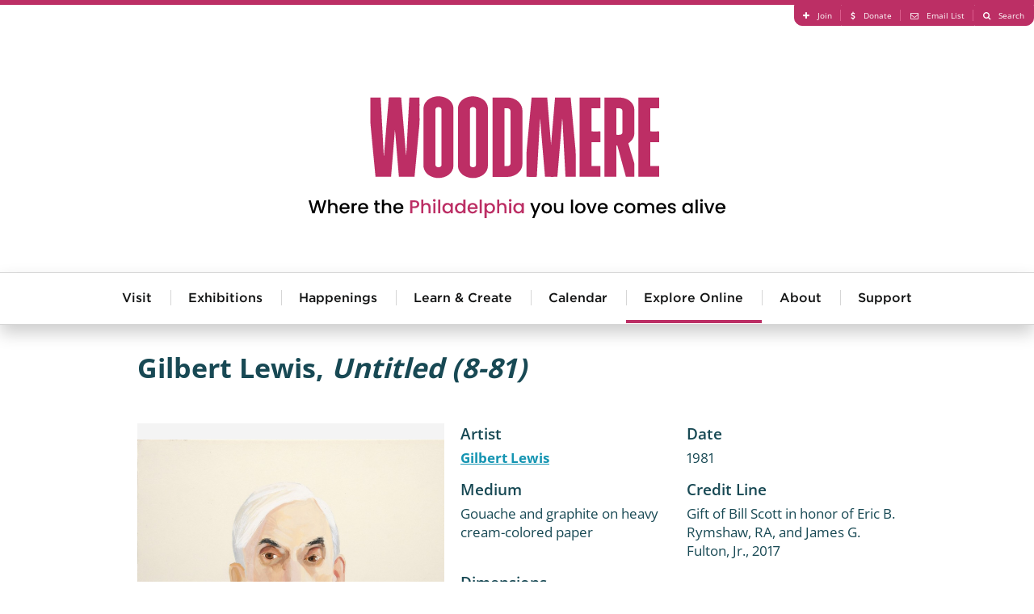

--- FILE ---
content_type: text/html; charset=utf-8
request_url: https://woodmereartmuseum.org/explore-online/collection/untitled-8-81
body_size: 8530
content:
<!DOCTYPE html>
<html lang="en-gb" >
<head>
<meta http-equiv="X-UA-Compatible" content="IE=edge" />
<meta name="viewport" content="width=device-width, initial-scale=1.0" />
<script src="//cdnjs.cloudflare.com/ajax/libs/logerr/1.2.0/logerr.min.js"></script>
<script>
    Logerr.init();
</script>
<base href="https://woodmereartmuseum.org/" />
	<meta http-equiv="content-type" content="text/html; charset=utf-8" />
	<meta name="description" content=" " />
	<title>Untitled (8-81) - Woodmere Art Museum</title>
	<link href="https://woodmereartmuseum.org/explore-online/collection/untitled-8-81" rel="canonical" />
	<link href="/components/com_flexicontent/librairies/jquery/css/ui-lightness/jquery-ui-1.9.2.css" rel="stylesheet" type="text/css" />
	<link href="/components/com_flexicontent/assets/css/fcvote.css?638c65bd0c887e490f2a060ab30a78d8" rel="stylesheet" type="text/css" />
	<link href="/components/com_flexicontent/librairies/bootstrap-toggle/css/bootstrap2-toggle.min.css" rel="stylesheet" type="text/css" />
	<link href="/components/com_rsform/assets/calendar/calendar.css" rel="stylesheet" type="text/css" />
	<link href="/components/com_rsform/assets/css/front.css" rel="stylesheet" type="text/css" />
	<style type="text/css">

			/* This is via voting field parameter, please edit field configuration to override them */
			.voting-row div.fcvote.fcvote-box-main {
				line-height:24px!important;
			}
			.voting-row div.fcvote.fcvote-box-main > ul.fcvote_list {
				height:24px!important;
				width:120px!important;
			}
			.voting-row div.fcvote.fcvote-box-main > ul.fcvote_list > li.voting-links a,
			.voting-row div.fcvote.fcvote-box-main > ul.fcvote_list > li.current-rating {
				height:24px!important;
				line-height:24px!important;
			}
			.voting-row div.fcvote.fcvote-box-main > ul.fcvote_list,
			.voting-row div.fcvote.fcvote-box-main > ul.fcvote_list > li.voting-links a:hover,
			.voting-row div.fcvote.fcvote-box-main > ul.fcvote_list > li.current-rating {
				background-image:url(/components/com_flexicontent/assets/images/star-medium.png)!important;
			}
			
			/* This is via voting field parameter, please edit field configuration to override them */
			.voting-row div.fcvote > ul.fcvote_list {
				height:24px!important;
				width:120px!important;
			}
			.voting-row div.fcvote > ul.fcvote_list > li.voting-links a,
			.voting-row div.fcvote > ul.fcvote_list > li.current-rating {
				height:24px!important;
				line-height:24px!important;
			}
			.voting-row div.fcvote > ul.fcvote_list,
			.voting-row div.fcvote > ul.fcvote_list > li.voting-links a:hover,
			.voting-row div.fcvote > ul.fcvote_list > li.current-rating {
				background-image:url(/components/com_flexicontent/assets/images/star-medium.png)!important;
			}
			.voting-row div.fcvote ul.fcvote_list > .voting-links a.star1 { width: 20%!important; z-index: 6; }
.voting-row div.fcvote ul.fcvote_list > .voting-links a.star2 { width: 40%!important; z-index: 5; }
.voting-row div.fcvote ul.fcvote_list > .voting-links a.star3 { width: 60%!important; z-index: 4; }
.voting-row div.fcvote ul.fcvote_list > .voting-links a.star4 { width: 80%!important; z-index: 3; }
.voting-row div.fcvote ul.fcvote_list > .voting-links a.star5 { width: 100%!important; z-index: 2; }

	</style>
	<script type="application/json" class="joomla-script-options new">{"csrf.token":"f66560290d6ef85028054ce3e893e495","system.paths":{"root":"","base":""},"joomla.jtext":{"FLEXI_FORM_IS_BEING_SUBMITTED":"Form is being submitted ...","FLEXI_APPLYING_FILTERING":"Applying Filtering","FLEXI_TYPE_TO_LIST":"... type to list","FLEXI_TYPE_TO_FILTER":" ... type to filter","FLEXI_UPDATING_CONTENTS":"Updating contents ...","FLEXI_NOT_AN_IMAGE_FILE":"FLEXI_NOT_AN_IMAGE_FILE","FLEXI_IMAGE":"Image","FLEXI_LOADING_IMAGES":"FLEXI_LOADING_IMAGES","FLEXI_THUMBNAILS":"FLEXI_THUMBNAILS","FLEXI_NO_ITEMS_SELECTED":"FLEXI_NO_ITEMS_SELECTED","FLEXI_ARE_YOU_SURE":"FLEXI_ARE_YOU_SURE","FLEXI_YOUR_BROWSER_DOES_NOT_SUPPORT_AJAX":"Your browser does not support Ajax","FLEXI_LOADING":"loading","FLEXI_ADDED_TO_YOUR_FAVOURITES":"Added to your favourites","FLEXI_YOU_NEED_TO_LOGIN":"You need to login to favour this item. It will be added to your personal Favourites list.","FLEXI_REMOVED_FROM_YOUR_FAVOURITES":"Removed from your favourites","FLEXI_USERS":"users","FLEXI_FAVOURE":"Add to favourites","FLEXI_REMOVE_FAVOURITE":"Remove from your favourites","FLEXI_FAVS_YOU_HAVE_SUBSCRIBED":"You have subscribed","FLEXI_FAVS_CLICK_TO_SUBSCRIBE":"Click to subscribe","FLEXI_TOTAL":"Total"}}</script>
	<script src="/media/system/js/core.js?f6e309e7416284c47a9f1c6859287de5" type="text/javascript"></script>
	<script src="/media/jui/js/jquery.min.js?f6e309e7416284c47a9f1c6859287de5" type="text/javascript"></script>
	<script src="/media/jui/js/jquery-noconflict.js?f6e309e7416284c47a9f1c6859287de5" type="text/javascript"></script>
	<script src="/media/jui/js/jquery-migrate.min.js?f6e309e7416284c47a9f1c6859287de5" type="text/javascript"></script>
	<script src="/media/jui/js/jquery.ui.core.min.js?f6e309e7416284c47a9f1c6859287de5" type="text/javascript"></script>
	<script src="/media/jui/js/jquery.ui.sortable.min.js?f6e309e7416284c47a9f1c6859287de5" type="text/javascript"></script>
	<script src="/components/com_flexicontent/librairies/jquery/js/jquery-ui/jquery.ui.dialog.min.js" type="text/javascript"></script>
	<script src="/components/com_flexicontent/librairies/jquery/js/jquery-ui/jquery.ui.menu.min.js" type="text/javascript"></script>
	<script src="/components/com_flexicontent/librairies/jquery/js/jquery-ui/jquery.ui.autocomplete.min.js" type="text/javascript"></script>
	<script src="/components/com_flexicontent/librairies/jquery/js/jquery-ui/jquery.ui.progressbar.min.js" type="text/javascript"></script>
	<script src="/components/com_flexicontent/assets/js/tmpl-common.js?638c65bd0c887e490f2a060ab30a78d8" type="text/javascript"></script>
	<script src="/components/com_flexicontent/assets/js/jquery-easing.js?638c65bd0c887e490f2a060ab30a78d8" type="text/javascript"></script>
	<script src="/components/com_flexicontent/assets/js/fcvote.js?638c65bd0c887e490f2a060ab30a78d8" type="text/javascript"></script>
	<!--[if lte IE 11]><script src="/media/system/js/polyfill.event.js?f6e309e7416284c47a9f1c6859287de5" type="text/javascript"></script><![endif]-->
	<!--[if lte IE 11]><script src="/media/system/js/polyfill.classlist.js?f6e309e7416284c47a9f1c6859287de5" type="text/javascript"></script><![endif]-->
	<!--[if lte IE 11]><script src="/media/system/js/polyfill.map.js?f6e309e7416284c47a9f1c6859287de5" type="text/javascript"></script><![endif]-->
	<script src="/components/com_flexicontent/assets/js/flexi-lib.js?638c65bd0c887e490f2a060ab30a78d8" type="text/javascript"></script>
	<script src="/components/com_flexicontent/librairies/bootstrap-toggle/js/bootstrap2-toggle.min.js" type="text/javascript"></script>
	<script src="/components/com_flexicontent/assets/js/fcfav.js?638c65bd0c887e490f2a060ab30a78d8" type="text/javascript"></script>
	<script src="/components/com_rsform/assets/js/script.js" type="text/javascript"></script>
	<script type="text/javascript">

				var jbase_url_fc = "https:\/\/woodmereartmuseum.org\/";
				var jroot_url_fc = "https:\/\/woodmereartmuseum.org\/";
				var jclient_path_fc = "";
			
					var fc_sef_lang = 'en';
					var fc_root_uri = '';
					var fc_base_uri = '';
					var FC_URL_VARS = [];
				
					jQuery(document).ready(function(){
						jQuery('input.fc_checkboxtoggle').bootstrapToggle();
					});
				
		var fcfav_toggle_style = 2;
		var fcfav_status_info = 0;
		var fcfav_toggle_info = 1;
	
		var fc_validateOnSubmitForm = 1;
	
				var jbase_url_fc = "https:\/\/woodmereartmuseum.org\/";
				var jroot_url_fc = "https:\/\/woodmereartmuseum.org\/";
				var jclient_path_fc = "";
			
					var fc_sef_lang = 'en';
					var fc_root_uri = '';
					var fc_base_uri = '';
					var FC_URL_VARS = {"cc":"p"};
				
			jQuery(document).ready(function() {
				var form=document.getElementById("adminForm");
				if (!!form)
				{
					jQuery(form.elements).filter("input:not(.fc_autosubmit_exclude):not(.select2-input), select:not(.fc_autosubmit_exclude)").on("change", function() {
						adminFormPrepare(form, 2);
					});
					jQuery(form).attr("data-fc-autosubmit", "2");
				}
			});
		
			jQuery(document).ready(function() {
				jQuery("#adminForm .fc_button.button_reset").on("click", function() {
					jQuery("#adminForm_filter_box .use_select2_lib").select2("val", "");
				});
			});
		
		var fc_validateOnSubmitForm = 1;
	
				var jbase_url_fc = "https:\/\/woodmereartmuseum.org\/";
				var jroot_url_fc = "https:\/\/woodmereartmuseum.org\/";
				var jclient_path_fc = "";
			
					var fc_sef_lang = 'en';
					var fc_root_uri = '';
					var fc_base_uri = '';
					var FC_URL_VARS = {"cc":"p"};
				
			jQuery(document).ready(function() {
				var form=document.getElementById("adminForm");
				if (!!form)
				{
					jQuery(form.elements).filter("input:not(.fc_autosubmit_exclude):not(.select2-input), select:not(.fc_autosubmit_exclude)").on("change", function() {
						adminFormPrepare(form, 2);
					});
					jQuery(form).attr("data-fc-autosubmit", "2");
				}
			});
		
			jQuery(document).ready(function() {
				jQuery("#adminForm .fc_button.button_reset").on("click", function() {
					jQuery("#adminForm_filter_box .use_select2_lib").select2("val", "");
				});
			});
		
		var fc_validateOnSubmitForm = 1;
	
				var jbase_url_fc = "https:\/\/woodmereartmuseum.org\/";
				var jroot_url_fc = "https:\/\/woodmereartmuseum.org\/";
				var jclient_path_fc = "";
			
					var fc_sef_lang = 'en';
					var fc_root_uri = '';
					var fc_base_uri = '';
					var FC_URL_VARS = {"cc":"p"};
				
			jQuery(document).ready(function() {
				var form=document.getElementById("adminForm");
				if (!!form)
				{
					jQuery(form.elements).filter("input:not(.fc_autosubmit_exclude):not(.select2-input), select:not(.fc_autosubmit_exclude)").on("change", function() {
						adminFormPrepare(form, 2);
					});
					jQuery(form).attr("data-fc-autosubmit", "2");
				}
			});
		
			jQuery(document).ready(function() {
				jQuery("#adminForm .fc_button.button_reset").on("click", function() {
					jQuery("#adminForm_filter_box .use_select2_lib").select2("val", "");
				});
			});
		
		var fc_validateOnSubmitForm = 1;
	
				var jbase_url_fc = "https:\/\/woodmereartmuseum.org\/";
				var jroot_url_fc = "https:\/\/woodmereartmuseum.org\/";
				var jclient_path_fc = "";
			
					var fc_sef_lang = 'en';
					var fc_root_uri = '';
					var fc_base_uri = '';
					var FC_URL_VARS = {"cc":"p"};
				
			jQuery(document).ready(function() {
				var form=document.getElementById("adminForm");
				if (!!form)
				{
					jQuery(form.elements).filter("input:not(.fc_autosubmit_exclude):not(.select2-input), select:not(.fc_autosubmit_exclude)").on("change", function() {
						adminFormPrepare(form, 2);
					});
					jQuery(form).attr("data-fc-autosubmit", "2");
				}
			});
		
			jQuery(document).ready(function() {
				jQuery("#adminForm .fc_button.button_reset").on("click", function() {
					jQuery("#adminForm_filter_box .use_select2_lib").select2("val", "");
				});
			});
		
		var fc_validateOnSubmitForm = 1;
	
				var jbase_url_fc = "https:\/\/woodmereartmuseum.org\/";
				var jroot_url_fc = "https:\/\/woodmereartmuseum.org\/";
				var jclient_path_fc = "";
			
					var fc_sef_lang = 'en';
					var fc_root_uri = '';
					var fc_base_uri = '';
					var FC_URL_VARS = {"cc":"p"};
				
			jQuery(document).ready(function() {
				var form=document.getElementById("adminForm");
				if (!!form)
				{
					jQuery(form.elements).filter("input:not(.fc_autosubmit_exclude):not(.select2-input), select:not(.fc_autosubmit_exclude)").on("change", function() {
						adminFormPrepare(form, 2);
					});
					jQuery(form).attr("data-fc-autosubmit", "2");
				}
			});
		
			jQuery(document).ready(function() {
				jQuery("#adminForm .fc_button.button_reset").on("click", function() {
					jQuery("#adminForm_filter_box .use_select2_lib").select2("val", "");
				});
			});
		
		var fc_validateOnSubmitForm = 1;
	
				var jbase_url_fc = "https:\/\/woodmereartmuseum.org\/";
				var jroot_url_fc = "https:\/\/woodmereartmuseum.org\/";
				var jclient_path_fc = "";
			
					var fc_sef_lang = 'en';
					var fc_root_uri = '';
					var fc_base_uri = '';
					var FC_URL_VARS = {"cc":"p"};
				
			jQuery(document).ready(function() {
				var form=document.getElementById("adminForm");
				if (!!form)
				{
					jQuery(form.elements).filter("input:not(.fc_autosubmit_exclude):not(.select2-input), select:not(.fc_autosubmit_exclude)").on("change", function() {
						adminFormPrepare(form, 2);
					});
					jQuery(form).attr("data-fc-autosubmit", "2");
				}
			});
		
			jQuery(document).ready(function() {
				jQuery("#adminForm .fc_button.button_reset").on("click", function() {
					jQuery("#adminForm_filter_box .use_select2_lib").select2("val", "");
				});
			});
		
		var fc_validateOnSubmitForm = 1;
	
				var jbase_url_fc = "https:\/\/woodmereartmuseum.org\/";
				var jroot_url_fc = "https:\/\/woodmereartmuseum.org\/";
				var jclient_path_fc = "";
			
					var fc_sef_lang = 'en';
					var fc_root_uri = '';
					var fc_base_uri = '';
					var FC_URL_VARS = {"cc":"p"};
				
			jQuery(document).ready(function() {
				var form=document.getElementById("adminForm");
				if (!!form)
				{
					jQuery(form.elements).filter("input:not(.fc_autosubmit_exclude):not(.select2-input), select:not(.fc_autosubmit_exclude)").on("change", function() {
						adminFormPrepare(form, 2);
					});
					jQuery(form).attr("data-fc-autosubmit", "2");
				}
			});
		
			jQuery(document).ready(function() {
				jQuery("#adminForm .fc_button.button_reset").on("click", function() {
					jQuery("#adminForm_filter_box .use_select2_lib").select2("val", "");
				});
			});
		
		var fc_validateOnSubmitForm = 1;
	
				var jbase_url_fc = "https:\/\/woodmereartmuseum.org\/";
				var jroot_url_fc = "https:\/\/woodmereartmuseum.org\/";
				var jclient_path_fc = "";
			
					var fc_sef_lang = 'en';
					var fc_root_uri = '';
					var fc_base_uri = '';
					var FC_URL_VARS = {"cc":"p"};
				
			jQuery(document).ready(function() {
				var form=document.getElementById("adminForm");
				if (!!form)
				{
					jQuery(form.elements).filter("input:not(.fc_autosubmit_exclude):not(.select2-input), select:not(.fc_autosubmit_exclude)").on("change", function() {
						adminFormPrepare(form, 2);
					});
					jQuery(form).attr("data-fc-autosubmit", "2");
				}
			});
		
			jQuery(document).ready(function() {
				jQuery("#adminForm .fc_button.button_reset").on("click", function() {
					jQuery("#adminForm_filter_box .use_select2_lib").select2("val", "");
				});
			});
		
		var fc_validateOnSubmitForm = 1;
	
				var jbase_url_fc = "https:\/\/woodmereartmuseum.org\/";
				var jroot_url_fc = "https:\/\/woodmereartmuseum.org\/";
				var jclient_path_fc = "";
			
					var fc_sef_lang = 'en';
					var fc_root_uri = '';
					var fc_base_uri = '';
					var FC_URL_VARS = {"cc":"p"};
				
			jQuery(document).ready(function() {
				var form=document.getElementById("adminForm");
				if (!!form)
				{
					jQuery(form.elements).filter("input:not(.fc_autosubmit_exclude):not(.select2-input), select:not(.fc_autosubmit_exclude)").on("change", function() {
						adminFormPrepare(form, 2);
					});
					jQuery(form).attr("data-fc-autosubmit", "2");
				}
			});
		
			jQuery(document).ready(function() {
				jQuery("#adminForm .fc_button.button_reset").on("click", function() {
					jQuery("#adminForm_filter_box .use_select2_lib").select2("val", "");
				});
			});
		
		var fc_validateOnSubmitForm = 1;
	
				var jbase_url_fc = "https:\/\/woodmereartmuseum.org\/";
				var jroot_url_fc = "https:\/\/woodmereartmuseum.org\/";
				var jclient_path_fc = "";
			
					var fc_sef_lang = 'en';
					var fc_root_uri = '';
					var fc_base_uri = '';
					var FC_URL_VARS = {"cc":"p"};
				
			jQuery(document).ready(function() {
				var form=document.getElementById("adminForm");
				if (!!form)
				{
					jQuery(form.elements).filter("input:not(.fc_autosubmit_exclude):not(.select2-input), select:not(.fc_autosubmit_exclude)").on("change", function() {
						adminFormPrepare(form, 2);
					});
					jQuery(form).attr("data-fc-autosubmit", "2");
				}
			});
		
			jQuery(document).ready(function() {
				jQuery("#adminForm .fc_button.button_reset").on("click", function() {
					jQuery("#adminForm_filter_box .use_select2_lib").select2("val", "");
				});
			});
		
		var fc_validateOnSubmitForm = 1;
	
				var jbase_url_fc = "https:\/\/woodmereartmuseum.org\/";
				var jroot_url_fc = "https:\/\/woodmereartmuseum.org\/";
				var jclient_path_fc = "";
			
					var fc_sef_lang = 'en';
					var fc_root_uri = '';
					var fc_base_uri = '';
					var FC_URL_VARS = {"cc":"p"};
				
			jQuery(document).ready(function() {
				var form=document.getElementById("adminForm");
				if (!!form)
				{
					jQuery(form.elements).filter("input:not(.fc_autosubmit_exclude):not(.select2-input), select:not(.fc_autosubmit_exclude)").on("change", function() {
						adminFormPrepare(form, 2);
					});
					jQuery(form).attr("data-fc-autosubmit", "2");
				}
			});
		
			jQuery(document).ready(function() {
				jQuery("#adminForm .fc_button.button_reset").on("click", function() {
					jQuery("#adminForm_filter_box .use_select2_lib").select2("val", "");
				});
			});
		
		var fc_validateOnSubmitForm = 1;
	
				var jbase_url_fc = "https:\/\/woodmereartmuseum.org\/";
				var jroot_url_fc = "https:\/\/woodmereartmuseum.org\/";
				var jclient_path_fc = "";
			
					var fc_sef_lang = 'en';
					var fc_root_uri = '';
					var fc_base_uri = '';
					var FC_URL_VARS = {"cc":"p"};
				
			jQuery(document).ready(function() {
				var form=document.getElementById("adminForm");
				if (!!form)
				{
					jQuery(form.elements).filter("input:not(.fc_autosubmit_exclude):not(.select2-input), select:not(.fc_autosubmit_exclude)").on("change", function() {
						adminFormPrepare(form, 2);
					});
					jQuery(form).attr("data-fc-autosubmit", "2");
				}
			});
		
			jQuery(document).ready(function() {
				jQuery("#adminForm .fc_button.button_reset").on("click", function() {
					jQuery("#adminForm_filter_box .use_select2_lib").select2("val", "");
				});
			});
		
		var fc_validateOnSubmitForm = 1;
	
				var jbase_url_fc = "https:\/\/woodmereartmuseum.org\/";
				var jroot_url_fc = "https:\/\/woodmereartmuseum.org\/";
				var jclient_path_fc = "";
			
					var fc_sef_lang = 'en';
					var fc_root_uri = '';
					var fc_base_uri = '';
					var FC_URL_VARS = {"cc":"p"};
				
			jQuery(document).ready(function() {
				var form=document.getElementById("adminForm");
				if (!!form)
				{
					jQuery(form.elements).filter("input:not(.fc_autosubmit_exclude):not(.select2-input), select:not(.fc_autosubmit_exclude)").on("change", function() {
						adminFormPrepare(form, 2);
					});
					jQuery(form).attr("data-fc-autosubmit", "2");
				}
			});
		
			jQuery(document).ready(function() {
				jQuery("#adminForm .fc_button.button_reset").on("click", function() {
					jQuery("#adminForm_filter_box .use_select2_lib").select2("val", "");
				});
			});
		
		var fc_validateOnSubmitForm = 1;
	
				var jbase_url_fc = "https:\/\/woodmereartmuseum.org\/";
				var jroot_url_fc = "https:\/\/woodmereartmuseum.org\/";
				var jclient_path_fc = "";
			
					var fc_sef_lang = 'en';
					var fc_root_uri = '';
					var fc_base_uri = '';
					var FC_URL_VARS = {"cc":"p"};
				
			jQuery(document).ready(function() {
				var form=document.getElementById("adminForm");
				if (!!form)
				{
					jQuery(form.elements).filter("input:not(.fc_autosubmit_exclude):not(.select2-input), select:not(.fc_autosubmit_exclude)").on("change", function() {
						adminFormPrepare(form, 2);
					});
					jQuery(form).attr("data-fc-autosubmit", "2");
				}
			});
		
			jQuery(document).ready(function() {
				jQuery("#adminForm .fc_button.button_reset").on("click", function() {
					jQuery("#adminForm_filter_box .use_select2_lib").select2("val", "");
				});
			});
		
		var fc_validateOnSubmitForm = 1;
	
				var jbase_url_fc = "https:\/\/woodmereartmuseum.org\/";
				var jroot_url_fc = "https:\/\/woodmereartmuseum.org\/";
				var jclient_path_fc = "";
			
					var fc_sef_lang = 'en';
					var fc_root_uri = '';
					var fc_base_uri = '';
					var FC_URL_VARS = {"cc":"p"};
				
			jQuery(document).ready(function() {
				var form=document.getElementById("adminForm");
				if (!!form)
				{
					jQuery(form.elements).filter("input:not(.fc_autosubmit_exclude):not(.select2-input), select:not(.fc_autosubmit_exclude)").on("change", function() {
						adminFormPrepare(form, 2);
					});
					jQuery(form).attr("data-fc-autosubmit", "2");
				}
			});
		
			jQuery(document).ready(function() {
				jQuery("#adminForm .fc_button.button_reset").on("click", function() {
					jQuery("#adminForm_filter_box .use_select2_lib").select2("val", "");
				});
			});
		
		var fc_validateOnSubmitForm = 1;
	
				var jbase_url_fc = "https:\/\/woodmereartmuseum.org\/";
				var jroot_url_fc = "https:\/\/woodmereartmuseum.org\/";
				var jclient_path_fc = "";
			
					var fc_sef_lang = 'en';
					var fc_root_uri = '';
					var fc_base_uri = '';
					var FC_URL_VARS = {"cc":"p"};
				
			jQuery(document).ready(function() {
				var form=document.getElementById("adminForm");
				if (!!form)
				{
					jQuery(form.elements).filter("input:not(.fc_autosubmit_exclude):not(.select2-input), select:not(.fc_autosubmit_exclude)").on("change", function() {
						adminFormPrepare(form, 2);
					});
					jQuery(form).attr("data-fc-autosubmit", "2");
				}
			});
		
			jQuery(document).ready(function() {
				jQuery("#adminForm .fc_button.button_reset").on("click", function() {
					jQuery("#adminForm_filter_box .use_select2_lib").select2("val", "");
				});
			});
		
		var fc_validateOnSubmitForm = 1;
	
				var jbase_url_fc = "https:\/\/woodmereartmuseum.org\/";
				var jroot_url_fc = "https:\/\/woodmereartmuseum.org\/";
				var jclient_path_fc = "";
			
					var fc_sef_lang = 'en';
					var fc_root_uri = '';
					var fc_base_uri = '';
					var FC_URL_VARS = {"cc":"p"};
				
			jQuery(document).ready(function() {
				var form=document.getElementById("adminForm");
				if (!!form)
				{
					jQuery(form.elements).filter("input:not(.fc_autosubmit_exclude):not(.select2-input), select:not(.fc_autosubmit_exclude)").on("change", function() {
						adminFormPrepare(form, 2);
					});
					jQuery(form).attr("data-fc-autosubmit", "2");
				}
			});
		
			jQuery(document).ready(function() {
				jQuery("#adminForm .fc_button.button_reset").on("click", function() {
					jQuery("#adminForm_filter_box .use_select2_lib").select2("val", "");
				});
			});
		
		var fc_validateOnSubmitForm = 1;
	
				var jbase_url_fc = "https:\/\/woodmereartmuseum.org\/";
				var jroot_url_fc = "https:\/\/woodmereartmuseum.org\/";
				var jclient_path_fc = "";
			
					var fc_sef_lang = 'en';
					var fc_root_uri = '';
					var fc_base_uri = '';
					var FC_URL_VARS = {"cc":"p"};
				
			jQuery(document).ready(function() {
				var form=document.getElementById("adminForm");
				if (!!form)
				{
					jQuery(form.elements).filter("input:not(.fc_autosubmit_exclude):not(.select2-input), select:not(.fc_autosubmit_exclude)").on("change", function() {
						adminFormPrepare(form, 2);
					});
					jQuery(form).attr("data-fc-autosubmit", "2");
				}
			});
		
			jQuery(document).ready(function() {
				jQuery("#adminForm .fc_button.button_reset").on("click", function() {
					jQuery("#adminForm_filter_box .use_select2_lib").select2("val", "");
				});
			});
		
		var fc_validateOnSubmitForm = 1;
	
				var jbase_url_fc = "https:\/\/woodmereartmuseum.org\/";
				var jroot_url_fc = "https:\/\/woodmereartmuseum.org\/";
				var jclient_path_fc = "";
			
					var fc_sef_lang = 'en';
					var fc_root_uri = '';
					var fc_base_uri = '';
					var FC_URL_VARS = {"cc":"p"};
				
			jQuery(document).ready(function() {
				var form=document.getElementById("adminForm");
				if (!!form)
				{
					jQuery(form.elements).filter("input:not(.fc_autosubmit_exclude):not(.select2-input), select:not(.fc_autosubmit_exclude)").on("change", function() {
						adminFormPrepare(form, 2);
					});
					jQuery(form).attr("data-fc-autosubmit", "2");
				}
			});
		
			jQuery(document).ready(function() {
				jQuery("#adminForm .fc_button.button_reset").on("click", function() {
					jQuery("#adminForm_filter_box .use_select2_lib").select2("val", "");
				});
			});
		
		var fc_validateOnSubmitForm = 1;
	
	</script>
	<!--[if IE 8]>
				<link href="/components/com_flexicontent/assets/css/ie8.css?638c65bd0c887e490f2a060ab30a78d8" rel="stylesheet" />
				<![endif]-->
	<meta property="og:title" content=" Untitled (8-81) " />
	<meta property="og:title" content="Untitled (8-81) - Woodmere Art Museum" />
	<meta property="og:description" content=" " />
	<meta property="og:title" content="Collection  - Woodmere Art Museum" />
	<meta property="og:description" content="Woodmere Art Museum is dedicated to telling the stories of the art and artists of Philadelphia.  Explore our online, interactive collection." />

<link href="//cdn.rawgit.com/noelboss/featherlight/1.3.5/release/featherlight.min.css" rel="stylesheet" /><link href="//cdn.rawgit.com/noelboss/featherlight/1.3.5/release/featherlight.gallery.min.css" rel="stylesheet" /><link href="//cloud.typography.com/7261894/7454952/css/fonts.css" rel="stylesheet" />
<link href="/templates/lyquix/css/styles.css?v=20250212101731" id="stylesheet" rel="stylesheet" />


<!--[if lte IE 9]>
<script>
// Unload main styles.css file
(function() {
	var stylesheet = document.getElementById('stylesheet');
	stylesheet.parentNode.removeChild(stylesheet);
})();
</script>
<link href="/templates/lyquix/css/styles.0.css?v=20250212101731" rel="stylesheet" /><link href="/templates/lyquix/css/styles.1.css?v=20231031162031" rel="stylesheet" /><link href="/templates/lyquix/css/styles.2.css?v=20250212101731" rel="stylesheet" /><![endif]-->
<script src="//cdnjs.cloudflare.com/ajax/libs/mobile-detect/1.3.6/mobile-detect.min.js"></script>
<script src="//s7.addthis.com/js/300/addthis_widget.js#pubid=ra-513567dc1b7aa40f"></script><script src="//cdnjs.cloudflare.com/ajax/libs/jQuery.dotdotdot/4.1.0/dotdotdot.min.js"></script><script src="/templates/lyquix/js/featherlight.min.js"></script><script src="/templates/lyquix/js/featherlight.gallery.min.js"></script><script src="/templates/lyquix/js/lyquix.min.js?v=20230929154441"></script>
<script src="/templates/lyquix/js/scripts.min.js?v=20251009103053"></script>
<script>lqx.setOptions({"bodyScreenSize":{"min":"0","max":"3"},"ga":{"trackingId":"UA-25073346-1","measurementId":"G-TEJLPDBNHN","sendPageview":true,"useAnalyticsJS":false,"usingGTM":false},"tracking":{"downloads":false,"outbound":false}});</script>
<link rel="apple-touch-icon" sizes="57x57" href="/templates/lyquix/images/favicon/apple-icon-57x57.png">
<link rel="apple-touch-icon" sizes="60x60" href="/templates/lyquix/images/favicon/apple-icon-60x60.png">
<link rel="apple-touch-icon" sizes="72x72" href="/templates/lyquix/images/favicon/apple-icon-72x72.png">
<link rel="apple-touch-icon" sizes="76x76" href="/templates/lyquix/images/favicon/apple-icon-76x76.png">
<link rel="apple-touch-icon" sizes="114x114" href="/templates/lyquix/images/favicon/apple-icon-114x114.png">
<link rel="apple-touch-icon" sizes="120x120" href="/templates/lyquix/images/favicon/apple-icon-120x120.png">
<link rel="apple-touch-icon" sizes="144x144" href="/templates/lyquix/images/favicon/apple-icon-144x144.png">
<link rel="apple-touch-icon" sizes="152x152" href="/templates/lyquix/images/favicon/apple-icon-152x152.png">
<link rel="apple-touch-icon" sizes="180x180" href="/templates/lyquix/images/favicon/apple-icon-180x180.png">
<link rel="icon" type="image/png" sizes="192x192"  href="/templates/lyquix/images/favicon/android-icon-192x192.png">
<link rel="shortcut icon" type="image/vnd.microsoft.icon" href="/templates/lyquix/images/favicon/favicon.ico">
<link rel="icon" type="image/png" sizes="32x32" href="/templates/lyquix/images/favicon/favicon-32x32.png">
<link rel="icon" type="image/png" sizes="96x96" href="/templates/lyquix/images/favicon/favicon-96x96.png">
<link rel="icon" type="image/png" sizes="16x16" href="/templates/lyquix/images/favicon/favicon-16x16.png">
<meta property="og:image" content="https://woodmereartmuseum.org/images/l_exhibition_outdoorsculpture.jpg" />
<meta property="og:type" content="website">
<meta property="og:url" content="https://woodmereartmuseum.org/explore-online/collection/untitled-8-81">
<script type="text/javascript" src="/media/com_rsform/js/script.js"></script>
<script type="text/javascript" src="https://www.google.com/recaptcha/api.js?render=explicit"></script>
<link rel="stylesheet" type="text/css" href="/media/com_rsform/css/front.css" />
<script type="text/javascript">

var RSFormProReCAPTCHAv2 = {
	loaders: [],
	onLoad: function() {
		window.setTimeout(function(){
			for (var i = 0; i < RSFormProReCAPTCHAv2.loaders.length; i++) {
				var func = RSFormProReCAPTCHAv2.loaders[i];
				if (typeof func == "function") {
					func();
				}
			}
		}, 500)
	}
};

if (typeof jQuery !== 'undefined') {
	jQuery(document).ready(function($) {
		$(window).load(RSFormProReCAPTCHAv2.onLoad);
	});
} else if (typeof MooTools !== 'undefined') {
	window.addEvent('domready', function(){
		 window.addEvent('load', RSFormProReCAPTCHAv2.onLoad);
	});
} else {
	RSFormProUtils.addEvent(window, 'load', function() {
		RSFormProReCAPTCHAv2.onLoad();
	});
}

					RSFormProReCAPTCHAv2.loaders.push(function(){
						grecaptcha.render('g-recaptcha-28', {
							'sitekey': '6LcvcCETAAAAAHpBpCSYNTolOofTXNxkG23vFQBB',
							'theme': 'light',
							'type': 'image',
							'size': 'normal'
						});
					});
				
</script>
</head>
<body class="item-id-9576 item-catid-13 type-id-11 type-alias-artwork com_flexicontent view_item">
<script>
lqx.bodyScreenSize();
lqx.vars.siteURL = 'https://woodmereartmuseum.org/';
lqx.vars.tmplURL = 'https://woodmereartmuseum.org/templates/lyquix';
</script>
<div class="mobile-overlay"></div>
<header>
	
		
		<div class="row header">
			<div class="header-1">
					

<div class="custom blk16 blkgroup blkcenter horizontal cf"  >
	<ul class="menu right">
	<li><a class="fa-plus" href="/join"><span>Join</span></a></li>
	<li><a class="fa-dollar" href="/donate"><span>Donate</span></a></li>
	<li>
	<section data-featherlight=""><a class="fa-envelope-o" data-featherlight="#fnl" href="#"><span>Email List</span></a></section>
	</li>
	<li><a class="fa-search" href="/search"><span>Search</span></a></li>
</ul>

<div class="newsletter" id="fnl">
<div align="left">
<div style="width:290px; background-color: #ffffff;">
<form action="https://visitor.r20.constantcontact.com/d.jsp" method="post" name="ccoptin" style="margin-bottom:3;" target="_blank"><font style="font-weight: bold; font-size:24px; color:#2A839E;">Sign up for e-news</font> <input border:1px="" name="ea" size="20" solid="" style="font-size:14px;" /> <input class="submit" name="go" style="font-size:14px; background-color:#2A839E;" type="submit" value="GO" /> <input name="llr" type="hidden" value="esbrtlcab" /> <input name="m" type="hidden" value="1102048691780" /> <input name="p" type="hidden" value="oi" /></form>
</div>
</div>
</div>
</div>

				</div>
			</div>
			<div class="header-2">
				<div class="container cf">
					<div class="menu-button closed"></div>
					<div class="header-right"></div>
					

<div class="custom site-logo"  >
	<p><a href="/"><img alt="Woodmere Logo" src="/templates/lyquix/images/woodmere-full-logo-pink.svg" /></a><span style="color:#FF0000;"></span></p>
</div>


<div class="custom"  >
	</div>

				</div>
			</div>
			<div class="header-3">
				<div class="module mod_menu horizontal drop-down blk16 blkgroup blkcenter"><h3 class="">Main Menu</h3><ul class="nav menu main cf">
<li class="item-150 deeper parent"><a href="/visit" >Visit</a><ul class="nav-child unstyled small"><li class="item-200"><a href="/visit" >Visit Us</a></li><li class="item-221"><a href="https://woodmereart.org/" target="_blank" >Museum Store</a></li><li class="item-161"><a href="http://chestnuthillpa.com/" target="_blank" >Visit Chestnut Hill</a></li></ul></li><li class="item-144 deeper parent"><a href="/exhibitions" >Exhibitions</a><ul class="nav-child unstyled small"><li class="item-258"><a href="/experience/exhibitions/" >Current Exhibitions</a></li><li class="item-259"><a href="/experience/exhibitions/helen-millard-children-s-gallery" >Millard Children’s Gallery</a></li><li class="item-260"><a href="/experience/exhibitions/permanent-collection" >Founder's Collection</a></li><li class="item-261"><a href="/experience/exhibitions/woodmeres-outdoor-wonder" >Woodmere's Outdoor Wonder</a></li><li class="item-262"><a href="/experience/exhibitions/?sort=Upcoming" >Upcoming Exhibitions</a></li><li class="item-263"><a href="/experience/exhibitions/?sort=Past" >Past Exhibitions</a></li></ul></li><li class="item-145 deeper parent"><a href="/experience/happenings/" >Happenings</a><ul class="nav-child unstyled small"><li class="item-264"><a href="/experience/happenings/jazz-at-woodmere" >Jazz</a></li><li class="item-265"><a href="/experience/happenings/lectures-and-gallery-talks" >Lectures</a></li><li class="item-266"><a href="/experience/happenings/movies-at-woodmere" >Film</a></li><li class="item-267"><a href="/experience/happenings/classical-music-at-woodmere" >Classical Music</a></li><li class="item-268"><a href="/experience/happenings/special-programs" >Art and Wellness</a></li><li class="item-269"><a href="/experience/happenings/family-happenings" >Family Happenings</a></li><li class="item-270"><a href="/experience/happenings/holiday-programs" >Holiday Programs</a></li><li class="item-271"><a href="/experience/happenings/tours" >Tours</a></li><li class="item-272"><a href="/experience/happenings/straw-maze" >Straw Maze</a></li></ul></li><li class="item-146 deeper parent"><a href="/experience/learn-create/" >Learn &amp; Create</a><ul class="nav-child unstyled small"><li class="item-277"><a href="/experience/learn-create/adult-classes-and-workshops" >Adult Classes &amp; Workshops</a></li><li class="item-278"><a href="/experience/learn-create/children-and-teen-classes" >Children &amp; Teen Classes</a></li><li class="item-279"><a href="/experience/learn-create/teaching-resources" >Teacher and Family Resources</a></li><li class="item-280"><a href="/experience/learn-create/" >View All</a></li></ul></li><li class="item-149"><a href="/calendar" >Calendar</a></li><li class="item-143 active deeper parent"><a href="/explore-online/" >Explore Online</a><ul class="nav-child unstyled small"><li class="item-147 current active"><a href="/explore-online/collection" >Collection </a></li><li class="item-256"><a href="/the-violet-oakley-experience/" >The Violet Oakley Experience</a></li><li class="item-148"><a href="/catalogues" >Catalogues</a></li><li class="item-220"><a href="/explore-online/podcast-library" >Podcasts</a></li><li class="item-281"><a href="/explore-online/" >View All</a></li></ul></li><li class="item-151 deeper parent"><a href="/about" >About</a><ul class="nav-child unstyled small"><li class="item-201"><a href="/about" >About Us</a></li><li class="item-158"><a href="/about/volunteer" >Join Our Team</a></li><li class="item-163"><a href="/about/woodmere-in-the-news" >Woodmere in the News</a></li><li class="item-160"><a href="/about/financial-information" >Board and Financial Information</a></li><li class="item-157"><a href="/contact" >Contact Us</a></li><li class="item-257"><a href="/about/we-stand-united" >We Stand United</a></li><li class="item-282"><a href="/about/about" >View All</a></li></ul></li><li class="item-273 deeper parent"><a href="/about/donate" >Support</a><ul class="nav-child unstyled small"><li class="item-274"><a href="/about/join-our-team" >Volunteer at Woodmere</a></li><li class="item-275"><a href="/about/join" >Become a Member</a></li><li class="item-276"><a href="/about/donate" >View All</a></li></ul></li><li class="item-283"><span class="nav-header  xs-hide" >More</span>
</li></ul>
</div>
			</div>
			<div class="header-4 blk4 blkgroup">
				
			</div>
			<div class="header-5 blk4 blkgroup">
				
			</div>
			<div class="header-6 blk4 blkgroup">
				
			</div>
		</div>
	</div>
		
		
</header>

<main class="row main cf">	
		<div id="system-message"></div>
		
				
		<div class="main-middle">
			
			
			<div class="main-center">
				
								
								<article>
					<div class="fc-item tmpl-custom-collection item-untitled-8-81 item-9576"><div class="section-1 "><div class="group-1 "><div class="title"><h1> Gilbert Lewis, <i>Untitled (8-81)</i></h1></div></div></div><div class="section-2 blk12 blkgroup blkcenter cf"><div class="group-2 blk5-xl blk5-lg blk5-md blk4-sm blk4-xs"><div class="field field_art_image"><section
					data-featherlight
					><a href="/images/stories/flexicontent/l_2020-03-27_14.06.48.jpg"><img src="/images/stories/flexicontent/m_2020-03-27_14.06.48.jpg" alt="" title=""></a></section></div></div><div class="group-3 blk7-xl blk7-lg blk7-md blk4-sm blk4-xs"><div class="field field_related_artist"><div class="label">Artist</div><a href="/explore-online/collection/artist/lewis-gilbert"> Gilbert Lewis</a></div><div class="field field_date"><div class="label">Date</div>1981</div><div class="field field_medium_text"><div class="label">Medium</div>Gouache and graphite on heavy cream-colored paper</div><div class="field field_credit_line"><div class="label">Credit Line</div>Gift of Bill Scott in honor of Eric B. Rymshaw, RA,  and James G. Fulton, Jr., 2017</div><div class="field field_dimensions"><div class="label">Dimensions</div>11 ¼ x 10 ½ in.</div><div class="field field_stories_trigger"><div class="label">Stories Trigger</div>Blank field used to trigger form on artwork and artist pages. DO NOT EDIT</div><div class="addthis_toolbox addthis_default_style " addthis:url="https://woodmereartmuseum.org/explore-online/collection/untitled-8-81"><h4>Share:</h4><a class="addthis_button_twitter"><span class="fa-twitter"/></a><a class="addthis_button_facebook"><span class=" fa-facebook"/></a><a class="addthis_button_email"><span class= "fa-envelope"/></a></div><div class="field field_stories_form"><form method="post"  id="userForm" action="https://woodmereartmuseum.org/explore-online/collection/untitled-8-81"><div class="componentheading">Stories</div>
<p>We invite you to share your ideas, knowledge, and stories as they relate to the art in our collection. Read what people had to say about this art or use the form below and write to us yourself.</p>

<div class="form cf">
<div class="rsform-block rsform-block-name cf">
	<div class="label">Name:</div>
	<div><input type="text" value="" size="42" name="form[Name]" id="Name" class="rsform-input-box" /><div class="formClr"></div><span id="component23" class="formNoError">Invalid Input</span></div>
	<div></div>
</div>
<div class="rsform-block rsform-block-name cf">
	<div class="label">Email:</div>
	<div><input type="text" value="" size="20" name="form[email]" id="email" class="rsform-input-box" /><div class="formClr"></div><span id="component58" class="formNoError">Invalid Input on Email</span></div>
	<div></div>
</div>
<div class="rsform-block rsform-block-name cf">
	<div class="label">Phone:</div>
	<div><input type="text" value="" size="20" name="form[phone]" id="phone" class="rsform-input-box" /><div class="formClr"></div><span id="component59" class="formNoError">Invalid Input on Phone</span></div>
	<div></div>
</div>
<div class="rsform-block rsform-block-message cf">
	<div class="label">Message:</div>
	<div><textarea cols="42" rows="5" name="form[Message]" id="Message" class="rsform-text-box"></textarea><div class="formClr"></div><span id="component24" class="formNoError">Invalid Input</span></div>
	<div></div>
</div>
<div class="rsform-block rsform-block-captcha">
				<div></div>
				<div><div id="g-recaptcha-28"></div>
					<noscript>
					  <div style="width: 302px; height: 352px;">
						<div style="width: 302px; height: 352px; position: relative;">
						  <div style="width: 302px; height: 352px; position: absolute;">
							<iframe src="https://www.google.com/recaptcha/api/fallback?k=6LcvcCETAAAAAHpBpCSYNTolOofTXNxkG23vFQBB" frameborder="0" scrolling="no" style="width: 302px; height:352px; border-style: none;"></iframe>
						  </div>
						  <div style="width: 250px; height: 80px; position: absolute; border-style: none; bottom: 21px; left: 25px; margin: 0px; padding: 0px; right: 25px;">
							<textarea id="g-recaptcha-response" name="g-recaptcha-response" class="g-recaptcha-response" style="width: 250px; height: 80px; border: 1px solid #c1c1c1; margin: 0px; padding: 0px; resize: none;" value=""></textarea>
						  </div>
						</div>
					  </div>
					</noscript><div class=\"formClr\"></div><span id="component28" class="formNoError">Invalid Input</span></div>
				<div></div>
			</div>
<div class="rsform-block rsform-block-submit">
	<div class="label"></div>
	<div><input type="submit" name="form[Submit]" id="Submit" class="rsform-submit-button" value="Send" /><div class="formClr"></div></div>
	<div></div>
</div>
</div>
<input type="hidden" name="form[Page Title]" id="Page Title" value="Untitled (8-81) - Woodmere Art Museum" /> 
<input type="hidden" name="form[Page URL]" id="Page URL" value="https://woodmereartmuseum.org/explore-online/collection/untitled-8-81" /> 
<input type="hidden" name="form[Page ID]" id="Page ID" value="9576" /> 
<input type="hidden" name="form[Page Category ID]" id="Page Category ID" value="13" /> <input type="hidden" name="form[formId]" value="3"/></form></div></div></div><div class="section-3 "><div class="group-5 "><div class="return blk12 blkcenter cf"><h2>View more from:</h2><a class="readmore" href="/explore-online/collection?filter_27=5185&cc=p"> Gilbert Lewis</a><a class="readmore" href="/explore-online/collection?filter_64=1950-Present&cc=p">1950-Present</a><a class="readmore" href="/explore-online/collection?filter_23=Gouache&cc=p">Gouache</a><a class="readmore" href="/explore-online/collection?filter_23=Graphite&cc=p">Graphite</a></div></div></div></div>
				</article>
								
								
			</div>

						
		</div>
		
		</main>

<footer>

		
		<div class="row footer">
	<div class="footer-1 blkgroup blkcenter cf">
				

<div class="custom"  >
	<h4>Woodmere's Diving Board Podcast
</h4>
<p>
  <iframe frameborder="no" height="534.8" scrolling="no" src="https://w.soundcloud.com/player/?url=https%3A//api.soundcloud.com/playlists/414395423&amp;color=%232a839e&amp;auto_play=false&amp;hide_related=false&amp;show_comments=true&amp;show_user=true&amp;show_reposts=false&amp;show_teaser=true" width="100%">
  </iframe>
</p>
</div>

			</div>
			<div class="footer-2 blk4 blkgroup">
				
			</div>
			<div class="footer-3 blk4 blkgroup">
				
			</div>
			<div class="footer-4 blk4 blkgroup">
				
			</div>
			<div class="footer-5 blk4 blkgroup">
				
			</div>
			<div class="footer-6 blk4 blkgroup">
				
			</div>
		</div>
	</div>
		
		<div class="row copyright">
			<div class="copyright-1 blk16 blkgroup blkcenter">
				<div class="container cf">
				

<div class="custom"  >
	<div class="blk8-lg blk8-md blk4-sm blk4-xs blkgroup">
<div class="contact blk4 less-padding">
<div><strong>Woodmere</strong></div>

<div>9201 Germantown Avenue</div>

<div>Philadelphia, PA 19118</div>

<p><strong><a href="tel:+1-215-247-0476">215-247-0476</a></strong></p>

<p><strong><a href="mailto:info@woodmereartmuseum.org">Email Us</a></strong></p>
</div>

<div class="hours blk4 less-padding">
<div><strong>Hours</strong></div>

<div>Wednesday−Sunday | 10am – 5pm</div>

<div><a href="/wow/">Woodmere's Outdoor Wonder</a><br />
open daily from dawn to dusk</div>

<p><strong><a href="/visit">Visit Us</a></strong></p>
</div>

<div class="email blk4 less-padding" style="width:270px;">
<form action="https://visitor.r20.constantcontact.com/d.jsp" method="post" name="ccoptin" style="margin-bottom:3;" target="_blank"><font style="font-weight: bold; font-size:14px; color:#ffffff;">Sign Up For Our Newsletter</font> <input border:1px="" name="ea" size="20" solid="" style="font-size:14px;" /> <input class="submit" name="go" style="font-size:14px; border:2px solid #ffffff" type="submit" value="GO" /> <input name="llr" type="hidden" value="esbrtlcab" /> <input name="m" type="hidden" value="1102048691780" /> <input name="p" type="hidden" value="oi" /></form>
</div>
</div>

<div class="links right"><a class="link" href="/join"><span class="fa-plus"></span>Join</a> <a class="link" href="/donate"><span class="fa-dollar"></span>Donate</a> <a class="link" href="/search"><span class="fa-search"></span>Search</a> <a class="logo" href="https://www.lyquix.com/?utm_source=Woodmere_Site&amp;utm_medium=Footer%20Link&amp;utm_content=Designed%20And%20Developed%20By%20Logo&amp;utm_campaign=Client%20Site%20Acknowledgement" target="_blank">Designed and Developed by <img src="/images/lyquix-logo-for-footer-07.svg" /></a></div>
</div>

				</div>
			</div>
			<div class="copyright-2">
				<p><span>©2026&nbsp;Woodmere Art Museum. All Rights Reserved.&nbsp;</span><span>Accredited by the American Association of Museums.</span>
				</p>
			</div>
			<div class="copyright-3 blk4 blkgroup">
				
			</div>
			<div class="copyright-4 blk4 blkgroup">
				
			</div>
			<div class="copyright-5 blk4 blkgroup">
				
			</div>
			<div class="copyright-6 blk4 blkgroup">
				
			</div>
	</div>
		
</footer>
<!--[if lte IE 8]>
<link href="/templates/lyquix/css/ie8-alert.css" rel="stylesheet" />
<div class="ie8-alert">You are using an unsupported version of Internet Explorer. To ensure security, performance, and full functionality, <a href="http://browsehappy.com/?locale=en-gb">please upgrade to an up-to-date browser.</a></div>
<![endif]-->
<!--[if IE 9]>
<link href="/templates/lyquix/css/ie9-alert.css" rel="stylesheet" />
<div class="ie9-alert">You are using an unsupported version of Internet Explorer. To ensure security, performance, and full functionality, <a href="http://browsehappy.com/?locale=en-gb">please upgrade to an up-to-date browser.</a><i></i></div>
<script>jQuery('.ie9-alert i').click(function(){jQuery('.ie9-alert').hide();});</script>
<![endif]-->




<script>jQuery('[srcset]').attr('srcset', '')</script>
</body>
</html>


--- FILE ---
content_type: text/html; charset=utf-8
request_url: https://www.google.com/recaptcha/api2/anchor?ar=1&k=6LcvcCETAAAAAHpBpCSYNTolOofTXNxkG23vFQBB&co=aHR0cHM6Ly93b29kbWVyZWFydG11c2V1bS5vcmc6NDQz&hl=en&type=image&v=PoyoqOPhxBO7pBk68S4YbpHZ&theme=light&size=normal&anchor-ms=20000&execute-ms=30000&cb=i67heyndhlej
body_size: 49340
content:
<!DOCTYPE HTML><html dir="ltr" lang="en"><head><meta http-equiv="Content-Type" content="text/html; charset=UTF-8">
<meta http-equiv="X-UA-Compatible" content="IE=edge">
<title>reCAPTCHA</title>
<style type="text/css">
/* cyrillic-ext */
@font-face {
  font-family: 'Roboto';
  font-style: normal;
  font-weight: 400;
  font-stretch: 100%;
  src: url(//fonts.gstatic.com/s/roboto/v48/KFO7CnqEu92Fr1ME7kSn66aGLdTylUAMa3GUBHMdazTgWw.woff2) format('woff2');
  unicode-range: U+0460-052F, U+1C80-1C8A, U+20B4, U+2DE0-2DFF, U+A640-A69F, U+FE2E-FE2F;
}
/* cyrillic */
@font-face {
  font-family: 'Roboto';
  font-style: normal;
  font-weight: 400;
  font-stretch: 100%;
  src: url(//fonts.gstatic.com/s/roboto/v48/KFO7CnqEu92Fr1ME7kSn66aGLdTylUAMa3iUBHMdazTgWw.woff2) format('woff2');
  unicode-range: U+0301, U+0400-045F, U+0490-0491, U+04B0-04B1, U+2116;
}
/* greek-ext */
@font-face {
  font-family: 'Roboto';
  font-style: normal;
  font-weight: 400;
  font-stretch: 100%;
  src: url(//fonts.gstatic.com/s/roboto/v48/KFO7CnqEu92Fr1ME7kSn66aGLdTylUAMa3CUBHMdazTgWw.woff2) format('woff2');
  unicode-range: U+1F00-1FFF;
}
/* greek */
@font-face {
  font-family: 'Roboto';
  font-style: normal;
  font-weight: 400;
  font-stretch: 100%;
  src: url(//fonts.gstatic.com/s/roboto/v48/KFO7CnqEu92Fr1ME7kSn66aGLdTylUAMa3-UBHMdazTgWw.woff2) format('woff2');
  unicode-range: U+0370-0377, U+037A-037F, U+0384-038A, U+038C, U+038E-03A1, U+03A3-03FF;
}
/* math */
@font-face {
  font-family: 'Roboto';
  font-style: normal;
  font-weight: 400;
  font-stretch: 100%;
  src: url(//fonts.gstatic.com/s/roboto/v48/KFO7CnqEu92Fr1ME7kSn66aGLdTylUAMawCUBHMdazTgWw.woff2) format('woff2');
  unicode-range: U+0302-0303, U+0305, U+0307-0308, U+0310, U+0312, U+0315, U+031A, U+0326-0327, U+032C, U+032F-0330, U+0332-0333, U+0338, U+033A, U+0346, U+034D, U+0391-03A1, U+03A3-03A9, U+03B1-03C9, U+03D1, U+03D5-03D6, U+03F0-03F1, U+03F4-03F5, U+2016-2017, U+2034-2038, U+203C, U+2040, U+2043, U+2047, U+2050, U+2057, U+205F, U+2070-2071, U+2074-208E, U+2090-209C, U+20D0-20DC, U+20E1, U+20E5-20EF, U+2100-2112, U+2114-2115, U+2117-2121, U+2123-214F, U+2190, U+2192, U+2194-21AE, U+21B0-21E5, U+21F1-21F2, U+21F4-2211, U+2213-2214, U+2216-22FF, U+2308-230B, U+2310, U+2319, U+231C-2321, U+2336-237A, U+237C, U+2395, U+239B-23B7, U+23D0, U+23DC-23E1, U+2474-2475, U+25AF, U+25B3, U+25B7, U+25BD, U+25C1, U+25CA, U+25CC, U+25FB, U+266D-266F, U+27C0-27FF, U+2900-2AFF, U+2B0E-2B11, U+2B30-2B4C, U+2BFE, U+3030, U+FF5B, U+FF5D, U+1D400-1D7FF, U+1EE00-1EEFF;
}
/* symbols */
@font-face {
  font-family: 'Roboto';
  font-style: normal;
  font-weight: 400;
  font-stretch: 100%;
  src: url(//fonts.gstatic.com/s/roboto/v48/KFO7CnqEu92Fr1ME7kSn66aGLdTylUAMaxKUBHMdazTgWw.woff2) format('woff2');
  unicode-range: U+0001-000C, U+000E-001F, U+007F-009F, U+20DD-20E0, U+20E2-20E4, U+2150-218F, U+2190, U+2192, U+2194-2199, U+21AF, U+21E6-21F0, U+21F3, U+2218-2219, U+2299, U+22C4-22C6, U+2300-243F, U+2440-244A, U+2460-24FF, U+25A0-27BF, U+2800-28FF, U+2921-2922, U+2981, U+29BF, U+29EB, U+2B00-2BFF, U+4DC0-4DFF, U+FFF9-FFFB, U+10140-1018E, U+10190-1019C, U+101A0, U+101D0-101FD, U+102E0-102FB, U+10E60-10E7E, U+1D2C0-1D2D3, U+1D2E0-1D37F, U+1F000-1F0FF, U+1F100-1F1AD, U+1F1E6-1F1FF, U+1F30D-1F30F, U+1F315, U+1F31C, U+1F31E, U+1F320-1F32C, U+1F336, U+1F378, U+1F37D, U+1F382, U+1F393-1F39F, U+1F3A7-1F3A8, U+1F3AC-1F3AF, U+1F3C2, U+1F3C4-1F3C6, U+1F3CA-1F3CE, U+1F3D4-1F3E0, U+1F3ED, U+1F3F1-1F3F3, U+1F3F5-1F3F7, U+1F408, U+1F415, U+1F41F, U+1F426, U+1F43F, U+1F441-1F442, U+1F444, U+1F446-1F449, U+1F44C-1F44E, U+1F453, U+1F46A, U+1F47D, U+1F4A3, U+1F4B0, U+1F4B3, U+1F4B9, U+1F4BB, U+1F4BF, U+1F4C8-1F4CB, U+1F4D6, U+1F4DA, U+1F4DF, U+1F4E3-1F4E6, U+1F4EA-1F4ED, U+1F4F7, U+1F4F9-1F4FB, U+1F4FD-1F4FE, U+1F503, U+1F507-1F50B, U+1F50D, U+1F512-1F513, U+1F53E-1F54A, U+1F54F-1F5FA, U+1F610, U+1F650-1F67F, U+1F687, U+1F68D, U+1F691, U+1F694, U+1F698, U+1F6AD, U+1F6B2, U+1F6B9-1F6BA, U+1F6BC, U+1F6C6-1F6CF, U+1F6D3-1F6D7, U+1F6E0-1F6EA, U+1F6F0-1F6F3, U+1F6F7-1F6FC, U+1F700-1F7FF, U+1F800-1F80B, U+1F810-1F847, U+1F850-1F859, U+1F860-1F887, U+1F890-1F8AD, U+1F8B0-1F8BB, U+1F8C0-1F8C1, U+1F900-1F90B, U+1F93B, U+1F946, U+1F984, U+1F996, U+1F9E9, U+1FA00-1FA6F, U+1FA70-1FA7C, U+1FA80-1FA89, U+1FA8F-1FAC6, U+1FACE-1FADC, U+1FADF-1FAE9, U+1FAF0-1FAF8, U+1FB00-1FBFF;
}
/* vietnamese */
@font-face {
  font-family: 'Roboto';
  font-style: normal;
  font-weight: 400;
  font-stretch: 100%;
  src: url(//fonts.gstatic.com/s/roboto/v48/KFO7CnqEu92Fr1ME7kSn66aGLdTylUAMa3OUBHMdazTgWw.woff2) format('woff2');
  unicode-range: U+0102-0103, U+0110-0111, U+0128-0129, U+0168-0169, U+01A0-01A1, U+01AF-01B0, U+0300-0301, U+0303-0304, U+0308-0309, U+0323, U+0329, U+1EA0-1EF9, U+20AB;
}
/* latin-ext */
@font-face {
  font-family: 'Roboto';
  font-style: normal;
  font-weight: 400;
  font-stretch: 100%;
  src: url(//fonts.gstatic.com/s/roboto/v48/KFO7CnqEu92Fr1ME7kSn66aGLdTylUAMa3KUBHMdazTgWw.woff2) format('woff2');
  unicode-range: U+0100-02BA, U+02BD-02C5, U+02C7-02CC, U+02CE-02D7, U+02DD-02FF, U+0304, U+0308, U+0329, U+1D00-1DBF, U+1E00-1E9F, U+1EF2-1EFF, U+2020, U+20A0-20AB, U+20AD-20C0, U+2113, U+2C60-2C7F, U+A720-A7FF;
}
/* latin */
@font-face {
  font-family: 'Roboto';
  font-style: normal;
  font-weight: 400;
  font-stretch: 100%;
  src: url(//fonts.gstatic.com/s/roboto/v48/KFO7CnqEu92Fr1ME7kSn66aGLdTylUAMa3yUBHMdazQ.woff2) format('woff2');
  unicode-range: U+0000-00FF, U+0131, U+0152-0153, U+02BB-02BC, U+02C6, U+02DA, U+02DC, U+0304, U+0308, U+0329, U+2000-206F, U+20AC, U+2122, U+2191, U+2193, U+2212, U+2215, U+FEFF, U+FFFD;
}
/* cyrillic-ext */
@font-face {
  font-family: 'Roboto';
  font-style: normal;
  font-weight: 500;
  font-stretch: 100%;
  src: url(//fonts.gstatic.com/s/roboto/v48/KFO7CnqEu92Fr1ME7kSn66aGLdTylUAMa3GUBHMdazTgWw.woff2) format('woff2');
  unicode-range: U+0460-052F, U+1C80-1C8A, U+20B4, U+2DE0-2DFF, U+A640-A69F, U+FE2E-FE2F;
}
/* cyrillic */
@font-face {
  font-family: 'Roboto';
  font-style: normal;
  font-weight: 500;
  font-stretch: 100%;
  src: url(//fonts.gstatic.com/s/roboto/v48/KFO7CnqEu92Fr1ME7kSn66aGLdTylUAMa3iUBHMdazTgWw.woff2) format('woff2');
  unicode-range: U+0301, U+0400-045F, U+0490-0491, U+04B0-04B1, U+2116;
}
/* greek-ext */
@font-face {
  font-family: 'Roboto';
  font-style: normal;
  font-weight: 500;
  font-stretch: 100%;
  src: url(//fonts.gstatic.com/s/roboto/v48/KFO7CnqEu92Fr1ME7kSn66aGLdTylUAMa3CUBHMdazTgWw.woff2) format('woff2');
  unicode-range: U+1F00-1FFF;
}
/* greek */
@font-face {
  font-family: 'Roboto';
  font-style: normal;
  font-weight: 500;
  font-stretch: 100%;
  src: url(//fonts.gstatic.com/s/roboto/v48/KFO7CnqEu92Fr1ME7kSn66aGLdTylUAMa3-UBHMdazTgWw.woff2) format('woff2');
  unicode-range: U+0370-0377, U+037A-037F, U+0384-038A, U+038C, U+038E-03A1, U+03A3-03FF;
}
/* math */
@font-face {
  font-family: 'Roboto';
  font-style: normal;
  font-weight: 500;
  font-stretch: 100%;
  src: url(//fonts.gstatic.com/s/roboto/v48/KFO7CnqEu92Fr1ME7kSn66aGLdTylUAMawCUBHMdazTgWw.woff2) format('woff2');
  unicode-range: U+0302-0303, U+0305, U+0307-0308, U+0310, U+0312, U+0315, U+031A, U+0326-0327, U+032C, U+032F-0330, U+0332-0333, U+0338, U+033A, U+0346, U+034D, U+0391-03A1, U+03A3-03A9, U+03B1-03C9, U+03D1, U+03D5-03D6, U+03F0-03F1, U+03F4-03F5, U+2016-2017, U+2034-2038, U+203C, U+2040, U+2043, U+2047, U+2050, U+2057, U+205F, U+2070-2071, U+2074-208E, U+2090-209C, U+20D0-20DC, U+20E1, U+20E5-20EF, U+2100-2112, U+2114-2115, U+2117-2121, U+2123-214F, U+2190, U+2192, U+2194-21AE, U+21B0-21E5, U+21F1-21F2, U+21F4-2211, U+2213-2214, U+2216-22FF, U+2308-230B, U+2310, U+2319, U+231C-2321, U+2336-237A, U+237C, U+2395, U+239B-23B7, U+23D0, U+23DC-23E1, U+2474-2475, U+25AF, U+25B3, U+25B7, U+25BD, U+25C1, U+25CA, U+25CC, U+25FB, U+266D-266F, U+27C0-27FF, U+2900-2AFF, U+2B0E-2B11, U+2B30-2B4C, U+2BFE, U+3030, U+FF5B, U+FF5D, U+1D400-1D7FF, U+1EE00-1EEFF;
}
/* symbols */
@font-face {
  font-family: 'Roboto';
  font-style: normal;
  font-weight: 500;
  font-stretch: 100%;
  src: url(//fonts.gstatic.com/s/roboto/v48/KFO7CnqEu92Fr1ME7kSn66aGLdTylUAMaxKUBHMdazTgWw.woff2) format('woff2');
  unicode-range: U+0001-000C, U+000E-001F, U+007F-009F, U+20DD-20E0, U+20E2-20E4, U+2150-218F, U+2190, U+2192, U+2194-2199, U+21AF, U+21E6-21F0, U+21F3, U+2218-2219, U+2299, U+22C4-22C6, U+2300-243F, U+2440-244A, U+2460-24FF, U+25A0-27BF, U+2800-28FF, U+2921-2922, U+2981, U+29BF, U+29EB, U+2B00-2BFF, U+4DC0-4DFF, U+FFF9-FFFB, U+10140-1018E, U+10190-1019C, U+101A0, U+101D0-101FD, U+102E0-102FB, U+10E60-10E7E, U+1D2C0-1D2D3, U+1D2E0-1D37F, U+1F000-1F0FF, U+1F100-1F1AD, U+1F1E6-1F1FF, U+1F30D-1F30F, U+1F315, U+1F31C, U+1F31E, U+1F320-1F32C, U+1F336, U+1F378, U+1F37D, U+1F382, U+1F393-1F39F, U+1F3A7-1F3A8, U+1F3AC-1F3AF, U+1F3C2, U+1F3C4-1F3C6, U+1F3CA-1F3CE, U+1F3D4-1F3E0, U+1F3ED, U+1F3F1-1F3F3, U+1F3F5-1F3F7, U+1F408, U+1F415, U+1F41F, U+1F426, U+1F43F, U+1F441-1F442, U+1F444, U+1F446-1F449, U+1F44C-1F44E, U+1F453, U+1F46A, U+1F47D, U+1F4A3, U+1F4B0, U+1F4B3, U+1F4B9, U+1F4BB, U+1F4BF, U+1F4C8-1F4CB, U+1F4D6, U+1F4DA, U+1F4DF, U+1F4E3-1F4E6, U+1F4EA-1F4ED, U+1F4F7, U+1F4F9-1F4FB, U+1F4FD-1F4FE, U+1F503, U+1F507-1F50B, U+1F50D, U+1F512-1F513, U+1F53E-1F54A, U+1F54F-1F5FA, U+1F610, U+1F650-1F67F, U+1F687, U+1F68D, U+1F691, U+1F694, U+1F698, U+1F6AD, U+1F6B2, U+1F6B9-1F6BA, U+1F6BC, U+1F6C6-1F6CF, U+1F6D3-1F6D7, U+1F6E0-1F6EA, U+1F6F0-1F6F3, U+1F6F7-1F6FC, U+1F700-1F7FF, U+1F800-1F80B, U+1F810-1F847, U+1F850-1F859, U+1F860-1F887, U+1F890-1F8AD, U+1F8B0-1F8BB, U+1F8C0-1F8C1, U+1F900-1F90B, U+1F93B, U+1F946, U+1F984, U+1F996, U+1F9E9, U+1FA00-1FA6F, U+1FA70-1FA7C, U+1FA80-1FA89, U+1FA8F-1FAC6, U+1FACE-1FADC, U+1FADF-1FAE9, U+1FAF0-1FAF8, U+1FB00-1FBFF;
}
/* vietnamese */
@font-face {
  font-family: 'Roboto';
  font-style: normal;
  font-weight: 500;
  font-stretch: 100%;
  src: url(//fonts.gstatic.com/s/roboto/v48/KFO7CnqEu92Fr1ME7kSn66aGLdTylUAMa3OUBHMdazTgWw.woff2) format('woff2');
  unicode-range: U+0102-0103, U+0110-0111, U+0128-0129, U+0168-0169, U+01A0-01A1, U+01AF-01B0, U+0300-0301, U+0303-0304, U+0308-0309, U+0323, U+0329, U+1EA0-1EF9, U+20AB;
}
/* latin-ext */
@font-face {
  font-family: 'Roboto';
  font-style: normal;
  font-weight: 500;
  font-stretch: 100%;
  src: url(//fonts.gstatic.com/s/roboto/v48/KFO7CnqEu92Fr1ME7kSn66aGLdTylUAMa3KUBHMdazTgWw.woff2) format('woff2');
  unicode-range: U+0100-02BA, U+02BD-02C5, U+02C7-02CC, U+02CE-02D7, U+02DD-02FF, U+0304, U+0308, U+0329, U+1D00-1DBF, U+1E00-1E9F, U+1EF2-1EFF, U+2020, U+20A0-20AB, U+20AD-20C0, U+2113, U+2C60-2C7F, U+A720-A7FF;
}
/* latin */
@font-face {
  font-family: 'Roboto';
  font-style: normal;
  font-weight: 500;
  font-stretch: 100%;
  src: url(//fonts.gstatic.com/s/roboto/v48/KFO7CnqEu92Fr1ME7kSn66aGLdTylUAMa3yUBHMdazQ.woff2) format('woff2');
  unicode-range: U+0000-00FF, U+0131, U+0152-0153, U+02BB-02BC, U+02C6, U+02DA, U+02DC, U+0304, U+0308, U+0329, U+2000-206F, U+20AC, U+2122, U+2191, U+2193, U+2212, U+2215, U+FEFF, U+FFFD;
}
/* cyrillic-ext */
@font-face {
  font-family: 'Roboto';
  font-style: normal;
  font-weight: 900;
  font-stretch: 100%;
  src: url(//fonts.gstatic.com/s/roboto/v48/KFO7CnqEu92Fr1ME7kSn66aGLdTylUAMa3GUBHMdazTgWw.woff2) format('woff2');
  unicode-range: U+0460-052F, U+1C80-1C8A, U+20B4, U+2DE0-2DFF, U+A640-A69F, U+FE2E-FE2F;
}
/* cyrillic */
@font-face {
  font-family: 'Roboto';
  font-style: normal;
  font-weight: 900;
  font-stretch: 100%;
  src: url(//fonts.gstatic.com/s/roboto/v48/KFO7CnqEu92Fr1ME7kSn66aGLdTylUAMa3iUBHMdazTgWw.woff2) format('woff2');
  unicode-range: U+0301, U+0400-045F, U+0490-0491, U+04B0-04B1, U+2116;
}
/* greek-ext */
@font-face {
  font-family: 'Roboto';
  font-style: normal;
  font-weight: 900;
  font-stretch: 100%;
  src: url(//fonts.gstatic.com/s/roboto/v48/KFO7CnqEu92Fr1ME7kSn66aGLdTylUAMa3CUBHMdazTgWw.woff2) format('woff2');
  unicode-range: U+1F00-1FFF;
}
/* greek */
@font-face {
  font-family: 'Roboto';
  font-style: normal;
  font-weight: 900;
  font-stretch: 100%;
  src: url(//fonts.gstatic.com/s/roboto/v48/KFO7CnqEu92Fr1ME7kSn66aGLdTylUAMa3-UBHMdazTgWw.woff2) format('woff2');
  unicode-range: U+0370-0377, U+037A-037F, U+0384-038A, U+038C, U+038E-03A1, U+03A3-03FF;
}
/* math */
@font-face {
  font-family: 'Roboto';
  font-style: normal;
  font-weight: 900;
  font-stretch: 100%;
  src: url(//fonts.gstatic.com/s/roboto/v48/KFO7CnqEu92Fr1ME7kSn66aGLdTylUAMawCUBHMdazTgWw.woff2) format('woff2');
  unicode-range: U+0302-0303, U+0305, U+0307-0308, U+0310, U+0312, U+0315, U+031A, U+0326-0327, U+032C, U+032F-0330, U+0332-0333, U+0338, U+033A, U+0346, U+034D, U+0391-03A1, U+03A3-03A9, U+03B1-03C9, U+03D1, U+03D5-03D6, U+03F0-03F1, U+03F4-03F5, U+2016-2017, U+2034-2038, U+203C, U+2040, U+2043, U+2047, U+2050, U+2057, U+205F, U+2070-2071, U+2074-208E, U+2090-209C, U+20D0-20DC, U+20E1, U+20E5-20EF, U+2100-2112, U+2114-2115, U+2117-2121, U+2123-214F, U+2190, U+2192, U+2194-21AE, U+21B0-21E5, U+21F1-21F2, U+21F4-2211, U+2213-2214, U+2216-22FF, U+2308-230B, U+2310, U+2319, U+231C-2321, U+2336-237A, U+237C, U+2395, U+239B-23B7, U+23D0, U+23DC-23E1, U+2474-2475, U+25AF, U+25B3, U+25B7, U+25BD, U+25C1, U+25CA, U+25CC, U+25FB, U+266D-266F, U+27C0-27FF, U+2900-2AFF, U+2B0E-2B11, U+2B30-2B4C, U+2BFE, U+3030, U+FF5B, U+FF5D, U+1D400-1D7FF, U+1EE00-1EEFF;
}
/* symbols */
@font-face {
  font-family: 'Roboto';
  font-style: normal;
  font-weight: 900;
  font-stretch: 100%;
  src: url(//fonts.gstatic.com/s/roboto/v48/KFO7CnqEu92Fr1ME7kSn66aGLdTylUAMaxKUBHMdazTgWw.woff2) format('woff2');
  unicode-range: U+0001-000C, U+000E-001F, U+007F-009F, U+20DD-20E0, U+20E2-20E4, U+2150-218F, U+2190, U+2192, U+2194-2199, U+21AF, U+21E6-21F0, U+21F3, U+2218-2219, U+2299, U+22C4-22C6, U+2300-243F, U+2440-244A, U+2460-24FF, U+25A0-27BF, U+2800-28FF, U+2921-2922, U+2981, U+29BF, U+29EB, U+2B00-2BFF, U+4DC0-4DFF, U+FFF9-FFFB, U+10140-1018E, U+10190-1019C, U+101A0, U+101D0-101FD, U+102E0-102FB, U+10E60-10E7E, U+1D2C0-1D2D3, U+1D2E0-1D37F, U+1F000-1F0FF, U+1F100-1F1AD, U+1F1E6-1F1FF, U+1F30D-1F30F, U+1F315, U+1F31C, U+1F31E, U+1F320-1F32C, U+1F336, U+1F378, U+1F37D, U+1F382, U+1F393-1F39F, U+1F3A7-1F3A8, U+1F3AC-1F3AF, U+1F3C2, U+1F3C4-1F3C6, U+1F3CA-1F3CE, U+1F3D4-1F3E0, U+1F3ED, U+1F3F1-1F3F3, U+1F3F5-1F3F7, U+1F408, U+1F415, U+1F41F, U+1F426, U+1F43F, U+1F441-1F442, U+1F444, U+1F446-1F449, U+1F44C-1F44E, U+1F453, U+1F46A, U+1F47D, U+1F4A3, U+1F4B0, U+1F4B3, U+1F4B9, U+1F4BB, U+1F4BF, U+1F4C8-1F4CB, U+1F4D6, U+1F4DA, U+1F4DF, U+1F4E3-1F4E6, U+1F4EA-1F4ED, U+1F4F7, U+1F4F9-1F4FB, U+1F4FD-1F4FE, U+1F503, U+1F507-1F50B, U+1F50D, U+1F512-1F513, U+1F53E-1F54A, U+1F54F-1F5FA, U+1F610, U+1F650-1F67F, U+1F687, U+1F68D, U+1F691, U+1F694, U+1F698, U+1F6AD, U+1F6B2, U+1F6B9-1F6BA, U+1F6BC, U+1F6C6-1F6CF, U+1F6D3-1F6D7, U+1F6E0-1F6EA, U+1F6F0-1F6F3, U+1F6F7-1F6FC, U+1F700-1F7FF, U+1F800-1F80B, U+1F810-1F847, U+1F850-1F859, U+1F860-1F887, U+1F890-1F8AD, U+1F8B0-1F8BB, U+1F8C0-1F8C1, U+1F900-1F90B, U+1F93B, U+1F946, U+1F984, U+1F996, U+1F9E9, U+1FA00-1FA6F, U+1FA70-1FA7C, U+1FA80-1FA89, U+1FA8F-1FAC6, U+1FACE-1FADC, U+1FADF-1FAE9, U+1FAF0-1FAF8, U+1FB00-1FBFF;
}
/* vietnamese */
@font-face {
  font-family: 'Roboto';
  font-style: normal;
  font-weight: 900;
  font-stretch: 100%;
  src: url(//fonts.gstatic.com/s/roboto/v48/KFO7CnqEu92Fr1ME7kSn66aGLdTylUAMa3OUBHMdazTgWw.woff2) format('woff2');
  unicode-range: U+0102-0103, U+0110-0111, U+0128-0129, U+0168-0169, U+01A0-01A1, U+01AF-01B0, U+0300-0301, U+0303-0304, U+0308-0309, U+0323, U+0329, U+1EA0-1EF9, U+20AB;
}
/* latin-ext */
@font-face {
  font-family: 'Roboto';
  font-style: normal;
  font-weight: 900;
  font-stretch: 100%;
  src: url(//fonts.gstatic.com/s/roboto/v48/KFO7CnqEu92Fr1ME7kSn66aGLdTylUAMa3KUBHMdazTgWw.woff2) format('woff2');
  unicode-range: U+0100-02BA, U+02BD-02C5, U+02C7-02CC, U+02CE-02D7, U+02DD-02FF, U+0304, U+0308, U+0329, U+1D00-1DBF, U+1E00-1E9F, U+1EF2-1EFF, U+2020, U+20A0-20AB, U+20AD-20C0, U+2113, U+2C60-2C7F, U+A720-A7FF;
}
/* latin */
@font-face {
  font-family: 'Roboto';
  font-style: normal;
  font-weight: 900;
  font-stretch: 100%;
  src: url(//fonts.gstatic.com/s/roboto/v48/KFO7CnqEu92Fr1ME7kSn66aGLdTylUAMa3yUBHMdazQ.woff2) format('woff2');
  unicode-range: U+0000-00FF, U+0131, U+0152-0153, U+02BB-02BC, U+02C6, U+02DA, U+02DC, U+0304, U+0308, U+0329, U+2000-206F, U+20AC, U+2122, U+2191, U+2193, U+2212, U+2215, U+FEFF, U+FFFD;
}

</style>
<link rel="stylesheet" type="text/css" href="https://www.gstatic.com/recaptcha/releases/PoyoqOPhxBO7pBk68S4YbpHZ/styles__ltr.css">
<script nonce="sSB8bErUdctv01JdJgogJg" type="text/javascript">window['__recaptcha_api'] = 'https://www.google.com/recaptcha/api2/';</script>
<script type="text/javascript" src="https://www.gstatic.com/recaptcha/releases/PoyoqOPhxBO7pBk68S4YbpHZ/recaptcha__en.js" nonce="sSB8bErUdctv01JdJgogJg">
      
    </script></head>
<body><div id="rc-anchor-alert" class="rc-anchor-alert"></div>
<input type="hidden" id="recaptcha-token" value="[base64]">
<script type="text/javascript" nonce="sSB8bErUdctv01JdJgogJg">
      recaptcha.anchor.Main.init("[\x22ainput\x22,[\x22bgdata\x22,\x22\x22,\[base64]/[base64]/[base64]/[base64]/cjw8ejpyPj4+eil9Y2F0Y2gobCl7dGhyb3cgbDt9fSxIPWZ1bmN0aW9uKHcsdCx6KXtpZih3PT0xOTR8fHc9PTIwOCl0LnZbd10/dC52W3ddLmNvbmNhdCh6KTp0LnZbd109b2Yoeix0KTtlbHNle2lmKHQuYkImJnchPTMxNylyZXR1cm47dz09NjZ8fHc9PTEyMnx8dz09NDcwfHx3PT00NHx8dz09NDE2fHx3PT0zOTd8fHc9PTQyMXx8dz09Njh8fHc9PTcwfHx3PT0xODQ/[base64]/[base64]/[base64]/bmV3IGRbVl0oSlswXSk6cD09Mj9uZXcgZFtWXShKWzBdLEpbMV0pOnA9PTM/bmV3IGRbVl0oSlswXSxKWzFdLEpbMl0pOnA9PTQ/[base64]/[base64]/[base64]/[base64]\x22,\[base64]\\u003d\\u003d\x22,\x22wrrDvMOZbylBwrw/woVGSMKSXMOfZsOie1R1XsKPGSvDm8Ord8K0fCBPwo/[base64]/DgcKywrbDq0/CokTDmMObORTDoD/CkMO0PWB2w5BOw4HDs8Ofw4RGEhvCg8OYFm9pDU8MP8Ovwrtrwp58IA1Kw7dSwrvChMOVw5XDucO2wq9oZMKvw5RRw5XDpsOAw65IR8OrSCPDlsOWwod9EMKBw6TCjMOKbcKXw6t2w6hdw5FVwoTDj8Kiw546w4TCsVXDjkgvw77Duk3Cizx/[base64]/wrcAXcKGwrzDj3R2wqwHEj83IMOuXz3CiEMEJsOpXMOow4vDozfCkmfDlXkQw6bCpHk8wp3Cij56AhnDpMOew580w5NlBTnCkWJkwr/CrnYcBnzDl8Oiw5bDhj9pTcKaw5UVw7XChcKVwoPDqsOMMcKUwrgGKsOSU8KYYMOIPWomwpDCi8K5PsKMUwdPKcOKBDnDqcObw40vaynDk1nCrwzCpsOvw5vDjRnCshfCl8OWwqssw4hBwrUEwpjCpMKtwqPCuyJVw5Rnfn3Dp8KBwp5lY0QZdFVnVG/DnMKwTSAkFRpAUcO1LsOcKMKlaR/CncOjKwDDscKlO8KTw7HDugZ5By0CwqgcbcOnwrzCqgl6AsKcZjDDjMOCwolFw70zEMOHAS/DqQbChhA8w70rw6vDn8KMw4XCk3wBLlFgQMOCJMOxO8Olw4LDizlAwp7CvMOveT4HZcOwT8OswobDscObMgfDpcK6w6Agw5AKHX/DgcKmWCzCn0RPw4bCrsKAW8KtwrvCtXo0wofDp8KJAsOqAsOlwoAFAl3CkyslZ35OwrXCsikFIcKuw4DCvhPDgMO1wocYM17Ck0/Ci8OFwqJGFgV4wqwGY0/CijTCgMOFfSsiwrrDokcBMXQIW2kQYEvDiBFtw7sBwqp9E8Kzw75NWMO5ccKYwoxLw74OUzNhw67DnGtIw7NbO8OZw7M2wo/[base64]/[base64]/wqDChQQ0w6c2wrnCjsKvw7Eyw5HCiMOhdyYSwoBIajRsw7fCimt8X8Obwq3ChngQd1PCiWxyw7nCrmB4w5LCicOWewh/XU3DhyXClE8ydTAFw7whwp95CcKaw7fDksKlTlkjwol4AwjCm8Oqwro0w6VWwoTCnGzCisKMHQLChxlrWcOMMQLCgQshYcK/w50xMXJMWMOow7xmJ8KEJ8OFJmJALmjCocOnQcO4a3XCj8OlBjrCsTrCpDoqw4TDgHsvFsOjw4fDjVIHCjNuwqrDtMOOWlY6K8OkTcO1wp/CgijDjcOPbcKWw5ACw4bDtMK5w7vDrwfDtF7DlsKfw6HCs2/Ck1LChMKSwp8Ww4ZvwoVcdTgNw5/Ds8Kcw7wWwpzDusKiUsOPwpdkPcO2w5EhBFTCulZXw7Fpw7Etw7gpwr3CnMObGEXCk2HDrjvCux3DrsKhwrTCucO5aMOyQ8OgSF5Hw4ZEw6XCpUjDtMO8IMO/w4x7w4vDqyJhGyvDog3Cnh0wwqDDuT0SERTDkMK6aD5gw659S8KPMmXCkBFQEcOtw7p9w6zDvcKkRh/Ds8KrwrpKIMOoemvDlTk3wp9dw7d/BUcXwpzDpsORw6ocE2NMMDHCpcKrA8KNbsOFwrlTZC8pwpw/w53CtH0Aw4HDgcKbDsO5IcKGFMKHamPCt0FEZl/Dk8KBwohsMcOBw6DDhMKuRkvCux7CjcOaBcKrwqYbwr/[base64]/Dg8Oyw4IZw6ouwp54Ly7DqMONHMOOfMKeXC1qwpbDpH5BAy3CnGpYIMKLNzRZw5LCicKxTkHDtcKyAcKGw4nCqMOOF8O9wokwwpvDrcKQLMOMwovCo8KTW8KdDF7CkQ/CpBQkXcKuw7/DrcOiwrdRw5pAFsKRw5hHITXDmF5HNcORIcKQVxQLw4xCcsOXdMKAwqTCksOJwplWZB/CucOzwoTCoArDpj7DncOQS8KLwoTDjDrDjV3DgzfCgS8/[base64]/[base64]/[base64]/wrnDrBfCtsOpSHfCmXrCmk5hPhg+w64mQ8O5IMK+w43DhinDtTPDj1NaUn4UwpkfHMKOwolkw68raRdCOcOySlzCscOhbl0KwqHDnWHCom/DvivCgWpiXH4tw4NVwqPDrCXCuGfDjsOkw6BNwpPCix0hGiEVwqPCq2YbLBVqGSDClMOsw7sqwpg0w6w7NMOZAsK4w58Dwo8xGX/DrMOVwqpEw73CuSAzwod/dcK3w5nDuMKqacKiL3bDhcKHw7bDnyB9Tmgpw40oOcKqQsOHW0fDiMOvw4zDl8O9NsOmLkMDGElbwrzChCIYw6LDoF/CmHAawoHClsORw7rDmijDl8KYPk4UP8Kww6jDunN4wo3DmMO6wqHDnMKZFjHCozZYDHxhUQ3Dn0TCoWjDlAcJwpUXwqLDgMOPQxY3w5rCmMOew6k2AmfDrcKleMOUZ8OLBsKRwqlzKHkbw58Xw7TDqE/CpsOaecKLw6bDl8Kzw7LDlRJTeko1w6d+O8Kfw4MEPSvDkRzCq8Kvw7PDscKiw4XCscOmLj/DjcOhwr3CjHDClMOuLErCtcOCwpHDrk3DiE0lwqxAw4DDgcOtHXJLCSTCm8OAwpbDhMKQU8OaCsOiCMKdJsKNBsOwClvClgcFHcO0wrnCn8Kow7/[base64]/Dgw8WZ8OXwp9Tw7XCjA7CvSw0KGXCnBjCscO3wrYswqnCsD7CrMOfwpnChcKOdnsDw7PCosOnDcKaw57CghLDmFbCjMKZwojDkMKXHD/Dnj/Cmk7Dp8KpEcOHOGJlZ0c5wprCpE1rw6HDvMO0TcO0w5zDlGc9w78TUcKZwrAOEBliI3XCiVTClR5tb8OFw4Z5SsOowqIoWirCvWsUw6jDisKZO8K/ecK8B8OIwrTCo8KNw6sXwp5kJ8OTcknDj29owqDDqxvDgVAAw6xDNMOLwr1awqPDrMOiwqJ9QT0IwrHDtsKYYy/CucKzTMOaw7pnw6NJFsOcQMKmKsO1w511ZMOSD2jChX09GVI1w4HCuH0lwrfCosK1YcKkLsORwqPDh8OQDV/DrcOGE386w7/Cs8O3MMKAAFDDjsKQAXfCoMKFwppSw41qw7XDuMKMQyRGKsO9c1jCunVaAMKfCyDCnMKGwrl7WRjCqH7CniLCjj/[base64]/[base64]/wrAxfn7DoAfDssKFPsO8w7XDrCJnVEbCjFPDs1/DosOrNMOsw5/DrmXDqjTCusO7MXthUMKGFsKlcGg/[base64]/G00fwo8Rw5PDoybDosOyNRE8TMOpMjN1woZ+RW5/LwYHdydaD8KeTcKVN8OSDCPDpS/DqkUYwpkKe24PwrHDtcOWw5jClcKTJ1PDqAAfw61Tw4ETDsKuDQLDlw8TMcOGBsKWwqnDpMKODyptOMOlax5cw5XDrXstGTtOY25We3QwdMOgScKJwqpWKMOAEMOhK8KsGsOjD8OdZ8O8HsKGw7ATwpA3UsOQw4B/[base64]/Qj8mwoLChMKZHcKxFsKVXMOCTMOcRcKMGnMxMMKAwr0Lw7TCg8KBwr9GIRvCisOHw4TCqm1pGAw0wq3Ck30iw57Du3PCrcKBwqQfSwrCm8K9Oy7CusOdU23CohTDn3dvcMKmw7HDiMO2wrhXDMO5QMOkwq9mw5fCnGcGXMOfdcK+Uy8rwqbDr1Jyw5Y+JsKYAcOAJ0/CqXwJKcKXwp/CiBfDuMOSS8OLOmkVGiEvw7VedwzDsElow6jDmX/DgGdoFXDDiVHDiMKaw58Vw6vCt8KdL8ObGH9uZMKwwrUqaBrDjcKjGcORwqrChlNYEsOFw7k1fsKtwqAIKhBzwrAuw6/Dr1Ubd8Oqw73Cr8O8K8Ktw5dFwrVpwr1Qw7h6JQUswo/CtsOfRDDCpTguTcK3PsKoMMKBw45eVxfDucO9w6rCiMKMw57DoDbCrD3DqzvDmlbDvTrCi8OJwq7Cq0rCg2MpScKawqnCoz7Cil/DoU4hw4YtwpPDnsKlw7TDqwYMVsORw7DDgsKXRMOVwp/Dq8OUw4jCnX5lw41KwrNyw7lYw7PCqzlyw7RbCV/DssOoPB/DqWTDtcOyNsOsw5tDw5I9OcO2wqTDmcOtChzClDQyWgPDth16wpwWw4DDukYKHXLCrQI+HMKBE39Jw7sKETxSwr/Dl8OoJhdmwr92wohRw7gKNcO2EcO7w6fCm8KNwqzCicOswqF0woHCuDNAwozDmBjClMKLDz7CjGLDksOKN8OnIQtCw7UZwpZOJmrClV5nwoA3wr12GW4Hc8OhI8OXScKTGcKnw65ow5rCucOkFkTCoQhuwq43LcKPw4/DhF5LSU3CoRvDmmBQw7DDjzgvdcKTHBPCmWPCiGVPJRnDl8OLwpxzQsOoPsKOwockwo8Rw5YWMElIw7nDtMKHwqHCuUJlwrjCqldIbURfIsOWwoXDt3bCoSkCwp3DqhgBZ3EMPMOMEF/CgMKiwp/DtcOBTQfDpTBCPcK7wqcvfVrCtMKEwoB6OmEaeMOTw6jDvTTDjMOowolXS0DCmhlawrJXwpJ4KMORIirDsHnDlsOpwrk4w4BRHhPDtsOxRm7Do8O+w4bCucKIXAZ6JsKlwqjDlEAOZUg/w5E1AG/CmnrCiSZBecOgw6VHw5vDvmrDt3jCsifDm2TDiyrDj8KXRMKcQgYPwpNZOwo6w4oBw61SBMOLHB4OTFQmIhsxwrLDl0jDrwDCgcOww5QNwoM8w5LDqsKJwppyZ8OowqPDocOLRAbCpW/CpcKTwpkuwogow7AoIEjCgEJ0w48YUDPCksO/QcORQG3DqXkMb8KJwqk/NjwJBcO+wpXCgiUUw5XCjMKKw6rCn8KQFSIBUMKJwqHCssOEXArCpcObw4LDgQfCpsO8wr/Cn8KxwpgbNhfCmsK0AsKlDz3DuMK0wpnCu2oJwpLDiVE4wo/CkAUWwqfCncKpw6hYwqsdwojDp8KfQsOswo3Dn3Rhw7Mpw6xMwpnCr8O+w6Axw6owDsOgK3/DjnHCrcK7w4g3w4RDw4Fnw6tJLSt7EsKfNMKuwrcmMkjDjhXDucOYEF8XLMOtK1BTwpgkwr/DpMO1w6rCssKqD8K/QsOUSmnDpsKmL8K3w7XCg8OYHMOmwrXCgFPDhH/DvhnDqTQwAMK5N8O5dRfDgcKCOn46wp/CoBzCrzpUwq/[base64]/XksgFiHDisOoaMKiw4PDpl/Co37DtcOOwpPChiBPIMKSwrjCjHrCq2nCpsOuwrXDh8OEMxN1IlDDrWsKfB1sL8Khwp7CqG9XRxR/VQPCnsKICsOLWsOaPMKIEsOtwrtuaBLDl8OKKFTDo8K/w4IKCMOew4dtwpHCvWJew7bDjHEvEsOIXcOTZsOofXHCi1PDgStnwoPDrzvCgH8PBV7DncKoKMOEVB3Dv0NqC8KzwqlAFAnCvQBdw7dMw4DCgcKqw459eD/Cgg/Ckjcsw7rDjC8FwonDvVVmwq3Dl0Nrw6bCmCBUwrQvwoQCwpkfwo5VwrM7csKJwrLDkhbCmsOQJ8OXPsK6wqDCpy9Xby4jdcKVw6vCkMO2D8OVwr96woBCIwZbw5nChXRHwqTCmwJOwqjCuUVXwoIRwrDDs1Z+w4gGwrfCtsK5aSvDpQ1fYcO/Q8K+wqvCisOmTy05MMO7w4DCgB7DisKVw5/DpcOCfMK/GQVHTwhRwp3CvH0/wpzDhcKMwqY5wrlXwqjDsSXCu8O+BcKJw7Z1KCcGDcKqwp4Gw4fCqMOkwp9qFMKHFcOUbFfDhsK0w5nDpw/[base64]/Dr2AoRmsNwprCiBpXw5lXC0nDpwXCpV0gIcKYw6HDscKzw6gZOEbCusOhwqLCkMKlLsOZasOsbcKzw6XDtnbDmj7Dl8OTHsKqGCPCn3RuJsOuw6gfNMOiwoMKMcKJw45ewqJfN8Oawo7Dp8OZd2csw73DqMKyATfDvHrCpsONFAbDvSkMAVhxw4HCsXnDhn7DlQQNf3/[base64]/wqV8w77Do8Ktwp7DtnwLKsOWwrTCo8K4w49DZsOnWHXCqMOLBRnDv8KNXMKDX2ZeW0Rew4gmeFxYUMOBbMKuwrzCiMKtw54HYcKFQcOvAxQMd8Kqw6LDn2PDvWfCqF/Dt3w2MMKqeMKJw6Z8w5Imw61KPzzCn8KzdhXDm8Kld8Kiw6Zyw6h/WMKzw57CtMOIwoPDlAzDicKTw43CusK9cWDCr340esOXw4rDp8KwwplWUwc/fSHCtiZDwrzCjEcnw5TCtMO2w5nCr8O2wqPCn2fDqMO/w5jDjjDCsnjCrMKUDigTwqc+VkDCpsK9w4PCmmrCmWjDkMOeYytbwqdPwoE8QiA9VFQlfx1lCsKzO8O1DMK9wqTDpi/Ck8O4w59FSEZMeG3Ci09/w6vCtcK0wqfCmklQw5fDhRBCwpfCo0QkwqA0LsKBwqF/HMKEw6pkQXRKw57Duk8pNE8RIcKaw4wQE1dzBMKMbQfDncKyDVrCrcKeOcOgHF/DmcKiw797F8K3w6Ryw4DDgF9pw6zCm2LDj2fCs8OZw4DDmzhbV8OUw4whKALCmcKBGGIkw4MJA8O3TiA+R8O5woNwWcKnw53Ds17CrsK5wrIbw61hOsOzw4A7LmwwXRNxw5c9WyfDrGcjw7jDlsKUEkwfaMK/[base64]/[base64]/DnsOQaVTCpMORSMKewrjCvcO3w7vCmcKzwrlswpATwq1Uwp/DvnHCtzPDqlbCt8OKw63DiRUmwrAcYsOgPcOWAcKpwr/Cs8K7X8KGwoNNL35GL8KRG8Osw5RYwqBRXcOmwpxBRHZXw65sA8KPw60+w4HDm1tKSibDkcK3wofChsO6IxDCisO7wpQ2wrkuw6dQMcKibmd5P8OAcsOzVMOxBS/CmjESw7bDmWsvw49cwrcbw43CoUo8EcOEwpvDlQkLw5/[base64]/CuhwZw5PCjnvCrinCulh6wpfDrcOBw69ibWQrw5HCrF/[base64]/CkA7Di8KvLRQSITrCicOTXyPDnMOQw6QMwpXDjUJOwoUvw5DCng7DocOzwrnClcKWB8OxOsK3D8OfDsKGwplcScOrw4/Dp0RNasOrF8KrXcOLCMOtAjzCpcK5wp16XwfCiXrDm8OTwpHCjhQWwoRVw57CmQHDnk4Fwp/Dm8OOw5zDpm9Aw6ZfFsKyEsOdwrheD8KZDEUSw5PCtwLDi8KCwoY0NMK+AiY6wrgRwroKDgHDjy84w7AAw5Vvw7XDpXLDol9Fw43CjiU5BmjCqy5PwqbCrE/[base64]/CsyvCuMO7b8OhQTfDssKnwp57w40nw4LDmUzDu0xMw7gXdiHDiCABMsOBw7DDnWUDw6/CvsOWTk4Cw6vCqsOgw6nDkcOodDx5wr8IwozCqxMzYD/DnQHCmMO0wqzDtjIJOMOHKcOxwprDgVfCjFjDo8KKC0sjw5FDCWPDqcOkeMOFw4nDhmLCu8KWw6wFZ31hw5rCj8Oewpk5wp/DlXbDiA/Dt3wwwqzDjcKew4zDhsK2w6jCumoiw6E1IsKyd3PCmRrDi0sjwqJzPV06IcKpwp0NCwg7JUXDszPCgsKdZMK5cGLDsWM3w48fw4/Dh05Dw5QoTDHCvsK1wrJew4DCp8OfQ1QrwojDrcKfw4FQNcKkw7New4bDlsORwrc/w7hPw5zCnMOxVyrDpCXCmsO+SXxWwqxpKWXDscK3csK0w4lmw5Nyw6DDksK4w7RLwqrClcOnw6jCihAiTBTCsMKfwrTDqEJWw750wqfCu3JWwozCj3/DisK5w5Z9w7PDqcOMwqRRdcOcIsKmwr3DvsKew7ZzRW9vw49Dw6XCsizCmT8NcyU7MHLCocKITcOkwqR8DcOCcMKbUTRNdcOmcUYuwrRZw7ZES8KMU8OAwobCpEbCsxBaJ8KEwq/DhjsgZsKAJsOpdXUQw6jDmsOXOk/DpsKLw6gURB/[base64]/CuSokH8O/[base64]/Ci8OXwp8ELC8Cwq7CisKmTFBRKcKpw5Ubw7x/cRRAe8OPwqk3LkB4YBAKwrpFa8OMw74NwqIzw5/CncK/w7loIcOzfzHDqcOGw7PDq8KGw5ZqVsOHUsOnw5fChwxtBsKpw5HDtMKbwrkvwo3DmX8TcMK6dmI1DcO/w646MMOAYMOwKlTCpXNwJMKmDXLDusO3CSnCmsKow7rDgMOWRcO1wqfDsm7CtMO/w7rDigLDrE3CqcObDcKpwpkxUklLwosNC0E3w47CuMOJw4HCjsKewrzDpMOZwoNzfcORw73CpcODw7ExSyXDuWgWBQAjwoV2wp1Mw7TCigvDo2kmTVPDmcOsDHLCqjLCtsKAPhPDiMKXw5XCl8K3OEBxOlxDIMKJw5QwLzXCvVZzw6HDh0Fbw6kuwoXDr8Ohf8Oiw4/[base64]/ChMK6HkJaw7DDgwVQwrTDogvCjlPCmEHClQlRw7zDvcOZwpPCnMOkwokWQMOGRsObbsKfNUXDtcKhdydlwpPDpmV8woYwIDheOWIPwrjCosOCwqfDpsKfw7JPwp8zSyR1wqRsbR/Cv8Oaw4vDncK8w5LDnifCoWsGw57CjcOQKMOuRQrDuBDDrVPCo8OoYzBSTHvCmwbDjMO0wpk2QBxuwqXDmBgxRmHCg0fDnhBUXz7CvMKAUcOuRilJwoZLEMK0w7wWV3wsGsOqw5XCuMKLJwpIw4fDm8KpPUsYWcO/A8OIcSLCmVAtwpHDssKKwpYEfhfDj8KjPcK4HHvDji7DksKsOw9tHhDCksK0wrN6wp4HZMKWfsOSw7vClMOIZhhBwpR4KsOEA8KQw7LCizpIK8K1wp5tGB0SMsOZw6bCrHrDi8KMw43DucK0wrXCicKlKcOfZRUcX2nCqcK/[base64]/Dq8OIHMOqQT9NwpQPfcOoUMOpwonDvgBLw5tIQBgawq7DocKfccOcwrouwofDssK3wqLDmBdEIcOzcsO/G0LDgnnCkMKTwrjCuMK6w63DkMOYI2EewpF6SzE0ScOkXAjCs8OjT8OxdcOYw43CgDTCmg4UwqQnw51SwpPCr0J0HsOPw7TCkVZIwqFKHsK3w6jCt8OOw7dbMsKaPiZMw7jDu8K/c8O/aMOVZMKVw54sw7zCiSUDw7QtUz88w6XCqMOEwrjDgjUIXcKGw7/Cr8KiYcOILcOVWThnw4dLw4HCl8K/w4nCnMOTCMOVwp8BwoYgR8OdwrTCqlRnTMOZGcOOwrVZBVDDokPDqVvDo0TDtMO/w5pVw7LDscOSw4tIHhXCuD/[base64]/Dl8OoMm12WxhswobCukh/JsOHH8K9ccOCwqk5wp7Djxp6wpcswotpwpBNRzV2w7wrDEYpIsOGFcKlHjYew4/DucKrw4PCswpMQsKVVGfCncOGC8OEe1vCucKFwqY0KsKeaMK+w6Z1ZsOqfMOrw48Bw5BFwqjDnMOnwprCtjDDt8KtwoxPKsKrDsKYZ8KdVT3DusObHjV/LxBYw7k6wrzDl8Ogw5kFwoTCi0Uiw5LCg8KDwo7Dq8Oww6PCqcKIFMKqLMKacWcGD8OXH8KKLsKBwqY2wohkEQMjcMOHw40RVcOAw5jDk8Oqw70dDD3Ck8ObLsOOw7/DlV3DqWkOwrNkw6dlw7AMAcOkb8KEw60SRmnDiU3ChXvDhsOiazo9Ug8iwqjDjRxXcsOewoZxw6IRw4/[base64]/[base64]/CqjPDp8K9wpkTw67CuHJcWn/Dp8ODesKYwpFALkDCicOkMQcbw4UKLT08Pkcvw4rCrMK8wqBFwqrCo8OZEcOlCsKNKA3DtcOsEcO9I8K6w4tcAXjCssO5HMKKAMK6wqBnChtAwq/DrHclOcOCwo7DrcOYw4kuwrPDgzJGDgdBCsKDOcKGw5oNw4xUJsK5cglawqzCulLDgiTCjsK/w6/[base64]/[base64]/W3ldYcKGw77CtGDDtnFUw7rCqh3CoMO0TMKZwrJ/wobDpMKRwrwYwqrCjMOhw7Ndw5RwwrnDlsOfw4nCpD/DlzHCjsO5fR/CncKDE8OowqXCl37DtMKrw6R4cMKkw5I3DMOmdMK6w5cNLcKMw6vDksOxRxTCqUnDu1QQwo4LWXNGLSLDm1bCkcOSJQthw4EQwpNewrHDh8K5w4wJGsKowq58w6sywp/ChDzDiFjCs8Kww7zDkVHCscOEwpDCozbCmcOsFsKZMQ7CuD/CjFvDs8OxJllJwrvDmcOsw7RgEgwEwqPDkWPDksKpSDrCtsO6w77Cp8KGwp/DmsKhwr8Ww7TDv2fCkCLCi2bDn8KYJzzDvMKrKsOgbsONSFxnw7PDjlvDniVSw4nDk8ODw4ZZHcKHMTVyA8Kzw7hqwrrCmcOMRsKKfQx8wqnDsG3DnH8aDgXDtMOowpFFw55+wr3CpF3CrsODW8Odw70/PsOyX8O3w77CozI1FMO4EGfCuA3DgwkYesO9w5DDgmkJZsK+wrwTM8KDZEvCp8K6IcO0bMK/GXvCkMKmHsK6O1gPYFrDg8KdPsKEwr1KFU5Kw64ZVMKNw77DqMKsFMOYwrcMU17CsU7Cu0QOI8K8DMKOw43DkAnCtcK5SsOHLkHCkcOlFk1Jbh7ClA/[base64]/M2YrL8OWw5vDoU3CkVMKfzPDu8OMXMOPwqjDt8KMw5HCvsKbw6rClBFFwqtCAMK7ZMOYw4PCik4xwr0/bsKpJ8OIw7PDuMOQw4dzO8KTwoM7E8KhVit0w4jCoMOdwr/CiT05aQhPb8KHw5/DlTgBwqACfcOyw712b8Kuw6zDnGlIwoI+wp19wpt9wpLCql7CvcK5AQPChnzDtcOCJXXCo8KwfBLCpcOuf08Lw5LCrUzDv8OUCcKfQBTCn8KCw6DDsMKrwp3Dul44W1N0eMKBM39Wwr1QXMOHwpJgNCpuw6TCulshLT1Rw5zCnsOrXMOWw7BXw4FUwoI/w7jDtnV9KxZZJh1YK0XCg8OzbwMRfnnDgnPDjDDCncOeA1YTH2gBOMKRw57DgwVYfBpvw4rCvsOxYcOxw7pbMcOtIUNIP2DCosK8KA/[base64]/[base64]/TDnDt8OkwqtMw6MqwpccQjDCnDbCtXlOFMOqLFvDu8KgKMKfTlbCmcKeQ8K6enTDm8K/[base64]/Ck8OCwrjClcKXwprClcOAwoXDgXbDqMORw6ozfzx5w6XCicOGw5rCilcWIG7CrTxOHsKkLsOBwovDncKTwp0Iwr52I8KHUCHCtXjDiF7Dn8KlAsOEw4c6CMOHSsOCwpTCkcOgRcKRa8K5wqvCuhsFU8K/KRTDq1/DuXfDi2Ibw6gKHnbDkcOfwr3DjcKzf8KXOMKVOsKSJMOrR2dZw6BeUmIfw5/[base64]/w7FWw5HCnsKYwqjCisKvwrlxeMOGw5tDbsOmF3BOREnCt1fCpDTCtMKFwonCjcKRwoXCjh1idsO3SyfDlMKzw7lZZ3LDmXfDlnHDn8OJwqLDhMOyw7pjG0XCkB/Co05JMsK+wofDihLCuUDCk2VlOsOIwpYgJQhRMsKQwrs4w6HChsOiw7Bcwp/CnQkWwqHCuBLCk8KiwohxPknCuwbCgmPCkU/CuMOdw4VSw6XDk3RwU8KKYSHDnw10HgrCqxDDusO1w6zDqcOkwrbDmSTCkXUTWcOlwqzCicOXWsKFwqwowpLDtsKowphWwo0cw7VSLMKjwpRKb8O6w7Ecw4BuesKqw7k3w4nDl1Fsw5nDucKua3rCtzs8CBLChcKzQ8O4w6/[base64]/[base64]/Dp8OTwrrDgCDCrAbDplrChcO9Dk1AU8KCQ3tuwpE7woDCv8OkNcK4OsK+IgBQwq3CumgIIcKkw53CncKaIMKEw5HDj8OnWHsEOsO6DcOHwo/Cn3HDl8KjV03CrcO4aXzDhMOjZDs1w55vwqA6wpTCtH3DrMOgw70ZVMOvCcO5HsKfH8Ozb8O8TMOgDcKUwoEcwo80wrQdwpoedsKYZ3/CnMK3Rg4mbTEuOsONQ8K0PcKuwp9WYmnCuH7ClgfDncKmw7VVRTDDnMO0wr/DrcOOwozDrsOxw5N9A8OAFQ5Vw4rCkcOQHCvCnV9qNsKjJ2/DiMOIwqNNLMKIwrNKw5/[base64]/CksKPInXCpsK8IMOUw5zCnMK7w7jDl8KiwpvCsktIwqUffMKNw7ZCw6omwqzCoVrDhsO0anvCrsOIdHXDisKUc3hOBcOWTsOzw5XCo8OwwqnChXwOI37Cs8K7wqFGwo7DhVjCl8K6w67Dn8OZwrc0w5DDjMK/axrDryhwDDnDpAJ9w7J1IXXDnwzCosK8RyTDv8KhwqgANCxzWcONb8K1w73DlcK3wovCl1MlZk/Cl8OGCcKqwqRgVV7CrcKawo3DvT8tdDrDoMKDdsKSwpPCty9vw6hJwr7CvsKyUcOIw6HDnAPDjT8Bw7vDuxxRwrTDosK/wqLClcKVRMOHwr/CskTCshbCnm50w6bDml/Cm8KvMSUoQcO4w5nDuCJSOhvCh8OWEcKZwrrDryrDo8OwA8OUGHpqeMOEccOUfi92YsOdLMKKwo/ChsOfwo3Dvxsbw70Gw5fCkcOLKsK+CMKdD8KcRMOUX8Oow5vDhU/CtCnDkkBoCcKcw6LCrsOowpfCu8K/fMKcwqzDuEobOzfCmgLDhhxOC8KLw5jDt3fDiHgrSsOSwp9lwptGeinChnkcYcKnwpnCq8OOw4B8dcKzG8KIw6x+wosHwoHDiMOEwrEyQmrClcO6wpcCwrsmMMKlXMKaw5bDmiMOQcOgL8KNw5zDh8OzSgwqw6fDnB3CownCjg4gOE4hDDbDmMO2FSgRwo/CsG/CrkrClsKUwqHDucKrVzHCvgfCuDJ3QF/CoUDDnjrCvMOwMErDoMO3w4bDv2Iow4NXw4vCpCzCt8K0EsOQwofDtMOLwqPClDc8w7/DjB8tw6nChsOew5fDh0tLw6bCiHrCrcKzCMKSwp/Co3wqwqdgWkTCssKowpsowpRISG1Yw47DnF5xwqFawpDDqAh3Pkk+w7MywpnCuEU6w49Ww7fDlF7DtMO0NMOMw7zDnsKhdMOxw6MlQ8Knw7gwwoQYw5/DvsOSBGg6wrLDh8ODwqM7w4TCmSfDpcKUGAbDjjR/wpzCrcOPw6lGw5AfQcOFYhJsYlRXAcKrIsKLwq1PfzHCmcKFV1/Cv8ODwojDkMO+w5FYUcKqDMOLCMO9TnMlw78JPCfCsMK8w6MUw5c9QQtFwoHDmAjDnMOrwphvwrJVbcOdH8KPwrUxw7ohwqPDhQzDlMKOKwZqwo/Dqh3Cj3/DlWzDhH/CqSLCl8OewoNhWsO1UVZvLcKuUcK8EmkGPArDkDbDlsKLwofCqzBSw68+SVFjw7sawrAJw73DgFnDinUcw4NYS2jCm8KQw5/CvsO8MXdUbcKNOXMPwq9TQ8KtdMOieMO7wpJ4w43Dn8Kfw6Z8w6BzdMKXw4vCuifCtBZ/w6LCoMOnJsK/wqBuDw3CrxHCqMOPKsOwO8KKAAHCpmgUEMK+wr/CscOkwotWw4PCucK2LMKIPGg8KcKhFjFgSmfClMK+w5sqwrHDtQLDscKyfsKrw4JCRsKew6DCtcK2egLDh0XCiMKcY8OJw47CtQ/CoS8KGMO/J8KIwrzDkxXDssKiwq3CkMKjwpQONxjCmcO3HWgEesKhwrFOw5U9wq3CoV1HwqIswqXCoBVqDn4QGiTCjsOzZ8KDUSo2w5VmR8Oawo4dbsKgw6I2w7PCk34DXcKnKUxwfMOoMW3CrF7CocOJUCDDshwqw6BYcwg/[base64]/CtMKbLG/[base64]/DqlwcwpLCp1Biwp7DmhrDmlMCGzfCjcKGwrfCqcOnwrluw7rCiiPCr8Ouw5jCj03CugPCgMK6WDFHOMOKw4dvwqXDvh5OwowQw6h4N8OkwrcqCzrDmMKUwql3w74YYcO6TMK0woF3w6QHw4NuwrHDjQDDuMKXSU3DsCJPw4vDncOBw6lbCT/DrcKaw45awqtZRhHCiGpxw6DCl0sBwq00w4HCvh/Dv8K1fwcrw680wqIUVsOKw5R+wojDoMK2BgIMbUgkaTAmLyrDosOZCUJww6/DpcO4w4bDgcOOw7Fhw4rCrcOEw4DDvMOxKU53w7tpJcKPw7/[base64]/Ck8OrwprCv8OHw6bDisOiFMKOKcOTw47CsTnCgsK7wqhwRg4zwrDCm8OIL8OfMMKzNsKJwpoHCWgASy54bXXCoRbCgg7DusKnwqHDlTTDucKSEsOWccOVJWsOwo4fQ2EnwpABwpPCoMO2woRAZXfDkcOcwr/Cj2jDuMOtwqFvZsOHwoR2HMOdZD/CoSpHwqxgEkzDoAPCsgXCrMKuCMKFCyzDh8Ogwq7Dlk9Yw4TDjsO1wpbCosKkdMKuJ3JAFMK9w4N1DDfCtXfCunDDkcK6KHMjwp1jWgRfdsO7wpLCksKqNn3CjS9wTRg2Z1HDpXpVOhbDuAvDlCogQUnDscKHw7/DvMK4wrPDlnBNw7TDuMKqwrsBQMOWRcKgwpc5wo5MwpHDrsKRwqdBI0ZTVMORcgUSw6pVwrY0PR1WNhbCqF7DuMKrwqxdZTcVwr/[base64]/J8OtwpfClC/DoMOGWsKmw4t8woUzwpvDqMK+w4XDpSbChMO4asKewo3DksK2dMKBw6wgw4I8w4xgS8KawoBRw68abAzDsGXDo8OUDsOgw7LCthPDoQhELnLDscO/wqvDqsOIwqvDgsOjwpnDr2bDm0M0w5NXw7XDisKawoHDl8OswpfCoSnDtsKdN3xnMQN/w6vDuy7Ds8KzfMOwOcOlw5rCicOqFMKmw7fCplbDnMOWNcOqOTfDoV0Bwr1ywpt4F8KwwoPCux4HwoNNRm9Dw4bCjEbCjMOKB8OXw63CrhcUan7CmjBANkDDoVZ8w4wbbMODwohYbcKQwo1LwoElPcKUC8Ksw7fDmsKHwokRDnDDjXnCs1M/H3IQw5k2wqjCosKEw7cdM8KLwpPCrQPCmi7DqVvCm8KHwoZgw5jDocO3b8OHcMKUwrA8woNnOArCssO6wr/ChsKpS2rDvMK9worDmSozw4EWw60uw7VIEnxBw7XCmMKUUSw9w4cRTW1WO8KDd8OtwqoVd3XDksOjY3LCv2cgDsOEI27CnMOkAMKpZj1kWRHDhMK5T1hDw7fCvxLCtcOmOw3DsMKEFUA0w4NEwrMow7AKwoBIQcO3Hx/DlsKbZcONK3caworDlBLCocOSw5Bfwo8of8Ozw7F9w79LwoHCocOowqo/Jn1ww4TDjsKzYsKNJg3Cg21NwrzCjcKiw5geAghsw5vDoMOVThNdwqTDncKmXMOVw7/[base64]/Dh8KaMl/[base64]/w7bDhWJdw7FBIGdeLcOJOcOFw4fCsk42fsOhOE98EmdfPw45w4TCoMKKw59ow4VzWy01T8KGw61Lw5VZw53CvgpGw5TCi2UZwqrCng1uDRcdXjxYWipww5s7cMKhYcO3VhjDmAXDh8KBw6oqQi/DuGJmwq3CgsKqwpnDk8KmwofDtcO0w7kGw6DChDnCl8KsRsOnwqVvw7Ibw5lBMMO8SE3DiAl0w5jCjcOHZVrCuT5lwqUFGMOPwrbDokXCtMOfZgjDoMOhAFPDgcO2OiPCrBXDnE0CRsKdw6QBw4/DgB/[base64]/wonCgA/Ch8KreEshw41eBcKNwo48w7XDpx/DghUwPcOiwogJO8KxJWLCvyxqwq3ChsKgEMKNwp7Dh03DpcOLCRbCrifDqsOaAsOAXcK7wqzDoMK/[base64]/DgH3ChsOefsOpEmzDlsO+XsKfMcOqwoIIw5ZAwqgNXWXCoxHCgxfCkcK2KW1sFgvCnUcNw64FTgXCv8K7Th4yGMKww6RtwqTDiFnDusK6wrZtw53DpsKuwowmL8KEwpdswrrCpMOVakbDjhbDrsOOw647XBfCrcObFzbCgcO/RMKLUg1resO9wpfDsMKLakrDksOow4ozR33CscOyaDTDr8KmSVrCosK8w5Ftw4LDgUTDmXRUwq5vSsOQwoAFwq9/JMOQIFElVypnSMOzFWYhdcKzw4srDWLDvWfCvFYxQThEw47Cs8KnVcKvw5JhHcKCwrsmbkvCpEjCpGxxwrVjw4zCpBHCmcKvwrnDmAPDu2fCsDUTG8Osc8Omwr8eV3vDnMK9MMKkwr/DjhEiw6HDicKyWQUgwoYtecKpw59Nw7zDkQjDnirDrFzDgiQ/w7NnA0/CqC7DocKew5hGWRrDnsO6QkMawrLDtcOQwofDg09kRcK/[base64]/DtMObKcKST8K8w4LCnMO1wo5qwqDCh1gHNgtnS8OVWMK+TADDhcK7w6YABDo5w7DCsMKVRsKfP2rCj8OFbFxwwoEzcsKNNMKIwr0uw5guNMO+w7lrwrcJwrjDksOMBDU/LsOYTxHCql7CqcO2wq5rwp0Mwrsawo3DusO9w6PDiVrDizPCrMO/VMKNRUpeazjDnDvCgMOII1tOORUMImXCozZ3ZXYLw5nCkMKzHcKtGC01w6rDmD7Dt1PCoMOow4HCpxZuQsK0wqwubMKwHD3DggnDs8Ocwq5iw6zDrn/Ch8K8ZxMPw6LDgMOQb8OVA8Orwp/DlFbDrW0rc13ChsOtwqbDl8K5HmjDscOFwo3DuHpgGnDCnsOFRsKmBWPCuMOfWcKXJ3zDicODBcORVw3DmMKRMsOew7wlw7BWwqLDtcONEsK5w50Ew5ZLNGXCqMOxSsOcw7bDqcO9wr0/wpDDksOHKxkfwrPDiMKnwopbw4bCp8K0woFAw5PDqkTDumpfBxhEw5dCwr/CgX7CghDChHxlXUtiTMO8EMK/woXDkjfDtSfCmcO7c3V+dcKXcj4iw4U5WDdcwrR/[base64]/[base64]/DlcOzJxluw6LDkcKNesOlBEbCtAfDvsKvworDtGw/Wy8EwpkDwr0ow7zCsXrDi8KIwpfDuTIXRT8gwpUILiw/cxjCrcKIBcKKBlpIIzbDisOfK1fDosONbWvDjMOlCsOrwqYwwrgEcBXCj8KCwqDCm8Ozw6nDucO4w5XClMOYwqLCo8OJS8KUfg/DiU/DjsOPScOkwosAVTFIMC7Dti0jdkXCpygiw7caJ1dLAMKowrPDmcOWwp3Ci2nDtnzCrGdUQsOUZMKSwptWbTrCuw4Cw5ZPw5/Cjh9vw7jCggzDsiEYVyvCsjvDuxMlwoUnRMKbC8KgGxTDisKYwpfCs8KCwofDv8KPHsOxNMKEwppgwqvCmMK9w5c9w6PCscKpACbCjgcTw5LDiiTDqTDDl8KuwrFtw7fCtGHCvD1qE8K/w7nCgsOYPBDCsMOYwqsYw7PChiXCjMOreMOvwo3DssKaw4YKWMOte8KLw5PDjGfCs8OeworDvUjCmzdRZMOMRcOPQsOkw6oywrPDkispHMOsw4zCjG8MLcKfwoTCtMOWCMK3w6PDvsOSwoBwZHJOwrUICcK8w5/DsgQ7wpjDkVLCqkHDk8Kcw7g8esKewo5KGTNEw7LDq3ZQfmsXA8KKX8OHKTvCiXfCoHIlGj4Jw7fCiyQELcKOU8OlQTrDtH0EGMKGw7YjZcOfwp5wccK9wojDkGsXZl56FAgNAMOfw5vDocK/ZsKhw7FLwoXChB3CnGx5wovCgFzCusODwoI7woXDkVfCumIxwqRuwq7Cq3c0wqAawqDCpEXCsnQIcFYDayl3wpbChsKLLsKzZRMMa8ObwrfCl8OGw4/ChsOdwoxyAibDl2AEw58XG8OGwp/[base64]/CvHQawrjDnMOnwp1Ywr/DtMOHwrTCrHzDnjxVwoDCscO4wo4zCXx4wqRjwps7w7HDoGgEZF7CjSTDpjdvPyMxM8OWWmcOwqdpfx9lUA3DlxkPwpDDhMObw6ImBUrDsVA8wr8ww4fCrC9KdcKZTC9cw6hxEcOwwo8zw43CswYVwoTDmMKZDDzCrljDuiZDw5MYHsOfwpkfwr/[base64]/KMO3MHVzGMKxOsKGwr/CuMOlwoMcRmLCosOUwoReQ8KOw6TCrVTDiURNwqcyw7EIwqbClEtSw7rDtEbDmMOCQkg6M24qw67Di1kow5NEJ38IUDhKwplvw6DCqS3DvD/Clk55w7kwwoU3w7RwTsKKKgPDqkbDlsK+wrIXEEQywozDswUveMKwLMK/[base64]/Dp0vCkMOKHsKGw7Eqw5QQehQDBwlmw6vDljELw6HCtCzCsDZpZ2XChcOgRULCi8KtbMKswp4BwqXCnm1/wrQCw6scw53CrMOEU0/CjMK6w63DuDPDh8Obw7vCl8K0GsKhw6jDtzYVEsOLwpJbN2gDwq7DlTXDpQcFElzCrDfCpAx8GsOZSTEvwo8zw59QwpjCpzfDmhTCssOoXCtFV8OxBAnCqnxQLnlgw5zDjcOseEp8dcKXHMK1w6YAwrXDpcOmw4kRYgkSfHF5KcKRYMKOW8OEJwTDklTDuF/CsV5LWDslwq1YIXnCrmkkLcKHwoNWd8KKw6BTwrZ2w7fCosK+w7jDpT3DjxzCoSdmw59DwrrDrcOow6zCsDshwonCo07Cp8Kkw6Eiw7XCgXrDqAhONzECGQPDnsKbwqhfwo/DoCDDhsKSwrgQw4XDscKTG8KDdMOgSDLDkjMIw6vDsMOkwqHDusKrGsKoYnwuwqVaRk/DkcKxw6k8w7TDiG3DmTPCjMOZS8Oww58cw7d7WUrDtWDDhQx5Yh3CtV/Dq8KcF2vDkFl6w6nDhMOmw5LCq0ZRw4teCG3CoSVaw7zDjsOVIMO8ey8dC1jCtHHDoQ\\u003d\\u003d\x22],null,[\x22conf\x22,null,\x226LcvcCETAAAAAHpBpCSYNTolOofTXNxkG23vFQBB\x22,0,null,null,null,0,[21,125,63,73,95,87,41,43,42,83,102,105,109,121],[1017145,913],0,null,null,null,null,0,null,0,1,700,1,null,0,\[base64]/76lBhnEnQkZnOKMAhk\\u003d\x22,0,0,null,null,1,null,0,1,null,null,null,0],\x22https://woodmereartmuseum.org:443\x22,null,[1,1,1],null,null,null,0,3600,[\x22https://www.google.com/intl/en/policies/privacy/\x22,\x22https://www.google.com/intl/en/policies/terms/\x22],\x22g0zhsTYqayr8J6G3U2M1cSx/PLv6yJ3FyoVfEB4hGJw\\u003d\x22,0,0,null,1,1768741491922,0,0,[152,226,180,143],null,[91,238,245,78],\x22RC-WQCdoJjKJ2gfoA\x22,null,null,null,null,null,\x220dAFcWeA4psOyiRsOXGqsT0wXZwH7KPWe61tNNV7X3RbD2VwaB1-UIx4esz0Lw1Mg14uqXNkTn-eUTLSyk26iP05dCt6RMkgom5w\x22,1768824291807]");
    </script></body></html>